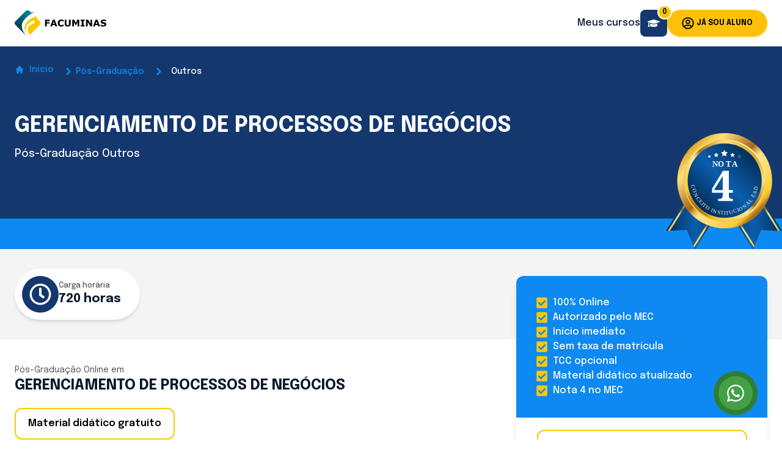

--- FILE ---
content_type: text/html; charset=utf-8
request_url: https://www.facuminas.com.br/pos-graduacao/outros/gerenciamento-de-processos-de-negocios-5807
body_size: 10797
content:
<!DOCTYPE html><html lang="pt-BR"><head><meta charSet="utf-8"/><meta name="viewport" content="width=device-width"/><meta name="twitter:card" content="summary_large_image"/><meta name="twitter:site" content="@site"/><meta name="twitter:creator" content="@handle"/><meta property="og:type" content="website"/><meta property="og:locale" content="pt_BR"/><title>Pós em GERENCIAMENTO DE PROCESSOS DE NEGÓCIOS | Facuminas</title><meta name="robots" content="index,follow"/><meta name="description" content="Pós em GERENCIAMENTO DE PROCESSOS DE NEGÓCIOS, início imediato, 100% online, com videoaulas, com certificado reconhecido pelo MEC."/><meta property="og:title" content="Pós em GERENCIAMENTO DE PROCESSOS DE NEGÓCIOS"/><meta property="og:description" content="Pós em GERENCIAMENTO DE PROCESSOS DE NEGÓCIOS, início imediato, 100% online, com videoaulas, com certificado reconhecido pelo MEC."/><meta property="og:url" content="https://facuminas.com.br/pos-graduacao/outros/gerenciamento-de-processos-de-negocios-5807"/><meta property="og:image" content="https://res.cloudinary.com/dcnd067si/image/upload/v1690766466/facuminas/banner_default_800_600_b26443859d.png"/><meta property="og:image:alt" content="Cursos de Pós-Graduação Online Facuminas"/><meta property="og:image:width" content="800"/><meta property="og:image:height" content="600"/><meta property="og:image" content="https://res.cloudinary.com/dcnd067si/image/upload/v1690766483/facuminas/banner_default_900_800_2d06d246ca.png"/><meta property="og:image:alt" content="Cursos de Pós-Graduação Online Facuminas"/><meta property="og:image:width" content="900"/><meta property="og:image:height" content="800"/><meta property="og:site_name" content="Cursos de Pós-Graduação Online Facuminas"/><link rel="canonical" href="https://facuminas.com.br/pos-graduacao/outros/gerenciamento-de-processos-de-negocios-5807"/><script type="application/ld+json">{"@context":"https://schema.org","@type":"Course","name":"GERENCIAMENTO DE PROCESSOS DE NEGÓCIOS","description":"Curso de Pós Graduação Online","provider":{"@type":"Organization","name":"Facuminas EaD","sameAs":"https://facuminas.com.br/pos-graduacao/outros/gerenciamento-de-processos-de-negocios-5807"}}</script><script type="application/ld+json">{"@context":"https://schema.org","@type":"Organization","url":"https://facuminas.com.br","logo":"https://res.cloudinary.com/dcnd067si/image/upload/v1690766390/facuminas/logo_facuminas_8efa9701aa.svg","contactPoint":[{"telephone":"(31) 3842-3838","contactType":"Atendimento ao aluno","email":"contato@facuminas.com.br","areaServed":"BR","availableLanguage":["Portuguese"],"@type":"ContactPoint"},{"telephone":"(31) 3842-3838","contactType":"Ouvidoria","email":"ouvidoria@facuminas.com.br","areaServed":"BR","availableLanguage":["Portuguese"],"@type":"ContactPoint"}]}</script><script type="application/ld+json">{"@context":"https://schema.org","@type":"Organization","name":"Facuminas EaD","url":"https://facuminas.com.br","sameAs":["https://www.facebook.com/facuminaseadoficial","https://www.instagram.com/facuminaseadoficial"]}</script><meta name="next-head-count" content="26"/><link rel="icon" href="/favicon.png" sizes="any"/><link rel="preconnect" href="https://fonts.googleapis.com"/><link rel="preconnect" href="https://fonts.gstatic.com"/><link rel="stylesheet" type="text/css" href="/nprogress.css"/><link rel="preconnect" href="https://fonts.gstatic.com" crossorigin /><link rel="preload" href="/_next/static/css/3f5be46c967b378e.css" as="style"/><link rel="stylesheet" href="/_next/static/css/3f5be46c967b378e.css" data-n-g=""/><noscript data-n-css=""></noscript><script defer="" nomodule="" src="/_next/static/chunks/polyfills-c67a75d1b6f99dc8.js"></script><script src="/_next/static/chunks/webpack-36d12a75f0098f30.js" defer=""></script><script src="/_next/static/chunks/framework-73b8966a3c579ab0.js" defer=""></script><script src="/_next/static/chunks/main-2046fc4b22c63442.js" defer=""></script><script src="/_next/static/chunks/pages/_app-2300989b239b632f.js" defer=""></script><script src="/_next/static/chunks/bd1a647f-cf91d4a133cbf2b1.js" defer=""></script><script src="/_next/static/chunks/1bfc9850-89c162b78a6c913e.js" defer=""></script><script src="/_next/static/chunks/0b308cfb-1f2c7059307add58.js" defer=""></script><script src="/_next/static/chunks/31664189-dcfab6dbb8bfc1a5.js" defer=""></script><script src="/_next/static/chunks/d64684d8-e5c6e52df9c3784c.js" defer=""></script><script src="/_next/static/chunks/456-80d2d55be9394539.js" defer=""></script><script src="/_next/static/chunks/599-1f93872e7d9358c8.js" defer=""></script><script src="/_next/static/chunks/558-65a1b757cb4dc725.js" defer=""></script><script src="/_next/static/chunks/473-a8538504ae2b210a.js" defer=""></script><script src="/_next/static/chunks/pages/pos-graduacao/%5Barea%5D/%5Bcurso%5D-e4a390bcc338385f.js" defer=""></script><script src="/_next/static/EcPoszdOI9To7toPhiNKc/_buildManifest.js" defer=""></script><script src="/_next/static/EcPoszdOI9To7toPhiNKc/_ssgManifest.js" defer=""></script><style data-href="https://fonts.googleapis.com/css2?family=Epilogue:ital,wght@0,400;0,500;0,600;0,700;0,800;1,400&family=Montserrat:ital,wght@0,400;0,500;0,600;0,700;1,400&display=swap">@font-face{font-family:'Epilogue';font-style:italic;font-weight:400;font-display:swap;src:url(https://fonts.gstatic.com/l/font?kit=O4ZCFGj5hxF0EhjimlIhqAYaY7EBcUSC-HAKT5_S&skey=f646ccfadbd372a6&v=v20) format('woff')}@font-face{font-family:'Epilogue';font-style:normal;font-weight:400;font-display:swap;src:url(https://fonts.gstatic.com/l/font?kit=O4ZMFGj5hxF0EhjimngomvnCCtqb30OXMDPiDw&skey=ceff18ab35a57b14&v=v20) format('woff')}@font-face{font-family:'Epilogue';font-style:normal;font-weight:500;font-display:swap;src:url(https://fonts.gstatic.com/l/font?kit=O4ZMFGj5hxF0EhjimngomvnCCtqb30OXAjPiDw&skey=ceff18ab35a57b14&v=v20) format('woff')}@font-face{font-family:'Epilogue';font-style:normal;font-weight:600;font-display:swap;src:url(https://fonts.gstatic.com/l/font?kit=O4ZMFGj5hxF0EhjimngomvnCCtqb30OX7jTiDw&skey=ceff18ab35a57b14&v=v20) format('woff')}@font-face{font-family:'Epilogue';font-style:normal;font-weight:700;font-display:swap;src:url(https://fonts.gstatic.com/l/font?kit=O4ZMFGj5hxF0EhjimngomvnCCtqb30OX1zTiDw&skey=ceff18ab35a57b14&v=v20) format('woff')}@font-face{font-family:'Epilogue';font-style:normal;font-weight:800;font-display:swap;src:url(https://fonts.gstatic.com/l/font?kit=O4ZMFGj5hxF0EhjimngomvnCCtqb30OXsDTiDw&skey=ceff18ab35a57b14&v=v20) format('woff')}@font-face{font-family:'Montserrat';font-style:italic;font-weight:400;font-display:swap;src:url(https://fonts.gstatic.com/l/font?kit=JTUFjIg1_i6t8kCHKm459Wx7xQYXK0vOoz6jq6R9aXw&skey=2d3c1187d5eede0f&v=v31) format('woff')}@font-face{font-family:'Montserrat';font-style:normal;font-weight:400;font-display:swap;src:url(https://fonts.gstatic.com/l/font?kit=JTUHjIg1_i6t8kCHKm4532VJOt5-QNFgpCtr6Ew9&skey=7bc19f711c0de8f&v=v31) format('woff')}@font-face{font-family:'Montserrat';font-style:normal;font-weight:500;font-display:swap;src:url(https://fonts.gstatic.com/l/font?kit=JTUHjIg1_i6t8kCHKm4532VJOt5-QNFgpCtZ6Ew9&skey=7bc19f711c0de8f&v=v31) format('woff')}@font-face{font-family:'Montserrat';font-style:normal;font-weight:600;font-display:swap;src:url(https://fonts.gstatic.com/l/font?kit=JTUHjIg1_i6t8kCHKm4532VJOt5-QNFgpCu170w9&skey=7bc19f711c0de8f&v=v31) format('woff')}@font-face{font-family:'Montserrat';font-style:normal;font-weight:700;font-display:swap;src:url(https://fonts.gstatic.com/l/font?kit=JTUHjIg1_i6t8kCHKm4532VJOt5-QNFgpCuM70w9&skey=7bc19f711c0de8f&v=v31) format('woff')}@font-face{font-family:'Epilogue';font-style:italic;font-weight:400;font-display:swap;src:url(https://fonts.gstatic.com/l/font?kit=O4ZCFGj5hxF0EhjimlIhqAYaY7EBcUSC-HAKT6_ZogP9UWNVKRss7w&skey=f646ccfadbd372a6&v=v20) format('woff');unicode-range:U+0102-0103,U+0110-0111,U+0128-0129,U+0168-0169,U+01A0-01A1,U+01AF-01B0,U+0300-0301,U+0303-0304,U+0308-0309,U+0323,U+0329,U+1EA0-1EF9,U+20AB}@font-face{font-family:'Epilogue';font-style:italic;font-weight:400;font-display:swap;src:url(https://fonts.gstatic.com/l/font?kit=O4ZCFGj5hxF0EhjimlIhqAYaY7EBcUSC-HAKT6_YogP9UWNVKRss7w&skey=f646ccfadbd372a6&v=v20) format('woff');unicode-range:U+0100-02BA,U+02BD-02C5,U+02C7-02CC,U+02CE-02D7,U+02DD-02FF,U+0304,U+0308,U+0329,U+1D00-1DBF,U+1E00-1E9F,U+1EF2-1EFF,U+2020,U+20A0-20AB,U+20AD-20C0,U+2113,U+2C60-2C7F,U+A720-A7FF}@font-face{font-family:'Epilogue';font-style:italic;font-weight:400;font-display:swap;src:url(https://fonts.gstatic.com/l/font?kit=O4ZCFGj5hxF0EhjimlIhqAYaY7EBcUSC-HAKT6_WogP9UWNVKRs&skey=f646ccfadbd372a6&v=v20) format('woff');unicode-range:U+0000-00FF,U+0131,U+0152-0153,U+02BB-02BC,U+02C6,U+02DA,U+02DC,U+0304,U+0308,U+0329,U+2000-206F,U+20AC,U+2122,U+2191,U+2193,U+2212,U+2215,U+FEFF,U+FFFD}@font-face{font-family:'Epilogue';font-style:normal;font-weight:400;font-display:swap;src:url(https://fonts.gstatic.com/s/epilogue/v20/O4ZRFGj5hxF0EhjimlIrsgg4lWmc8kI.woff2) format('woff2');unicode-range:U+0102-0103,U+0110-0111,U+0128-0129,U+0168-0169,U+01A0-01A1,U+01AF-01B0,U+0300-0301,U+0303-0304,U+0308-0309,U+0323,U+0329,U+1EA0-1EF9,U+20AB}@font-face{font-family:'Epilogue';font-style:normal;font-weight:400;font-display:swap;src:url(https://fonts.gstatic.com/s/epilogue/v20/O4ZRFGj5hxF0EhjimlIqsgg4lWmc8kI.woff2) format('woff2');unicode-range:U+0100-02BA,U+02BD-02C5,U+02C7-02CC,U+02CE-02D7,U+02DD-02FF,U+0304,U+0308,U+0329,U+1D00-1DBF,U+1E00-1E9F,U+1EF2-1EFF,U+2020,U+20A0-20AB,U+20AD-20C0,U+2113,U+2C60-2C7F,U+A720-A7FF}@font-face{font-family:'Epilogue';font-style:normal;font-weight:400;font-display:swap;src:url(https://fonts.gstatic.com/s/epilogue/v20/O4ZRFGj5hxF0EhjimlIksgg4lWmc.woff2) format('woff2');unicode-range:U+0000-00FF,U+0131,U+0152-0153,U+02BB-02BC,U+02C6,U+02DA,U+02DC,U+0304,U+0308,U+0329,U+2000-206F,U+20AC,U+2122,U+2191,U+2193,U+2212,U+2215,U+FEFF,U+FFFD}@font-face{font-family:'Epilogue';font-style:normal;font-weight:500;font-display:swap;src:url(https://fonts.gstatic.com/s/epilogue/v20/O4ZRFGj5hxF0EhjimlIrsgg4lWmc8kI.woff2) format('woff2');unicode-range:U+0102-0103,U+0110-0111,U+0128-0129,U+0168-0169,U+01A0-01A1,U+01AF-01B0,U+0300-0301,U+0303-0304,U+0308-0309,U+0323,U+0329,U+1EA0-1EF9,U+20AB}@font-face{font-family:'Epilogue';font-style:normal;font-weight:500;font-display:swap;src:url(https://fonts.gstatic.com/s/epilogue/v20/O4ZRFGj5hxF0EhjimlIqsgg4lWmc8kI.woff2) format('woff2');unicode-range:U+0100-02BA,U+02BD-02C5,U+02C7-02CC,U+02CE-02D7,U+02DD-02FF,U+0304,U+0308,U+0329,U+1D00-1DBF,U+1E00-1E9F,U+1EF2-1EFF,U+2020,U+20A0-20AB,U+20AD-20C0,U+2113,U+2C60-2C7F,U+A720-A7FF}@font-face{font-family:'Epilogue';font-style:normal;font-weight:500;font-display:swap;src:url(https://fonts.gstatic.com/s/epilogue/v20/O4ZRFGj5hxF0EhjimlIksgg4lWmc.woff2) format('woff2');unicode-range:U+0000-00FF,U+0131,U+0152-0153,U+02BB-02BC,U+02C6,U+02DA,U+02DC,U+0304,U+0308,U+0329,U+2000-206F,U+20AC,U+2122,U+2191,U+2193,U+2212,U+2215,U+FEFF,U+FFFD}@font-face{font-family:'Epilogue';font-style:normal;font-weight:600;font-display:swap;src:url(https://fonts.gstatic.com/s/epilogue/v20/O4ZRFGj5hxF0EhjimlIrsgg4lWmc8kI.woff2) format('woff2');unicode-range:U+0102-0103,U+0110-0111,U+0128-0129,U+0168-0169,U+01A0-01A1,U+01AF-01B0,U+0300-0301,U+0303-0304,U+0308-0309,U+0323,U+0329,U+1EA0-1EF9,U+20AB}@font-face{font-family:'Epilogue';font-style:normal;font-weight:600;font-display:swap;src:url(https://fonts.gstatic.com/s/epilogue/v20/O4ZRFGj5hxF0EhjimlIqsgg4lWmc8kI.woff2) format('woff2');unicode-range:U+0100-02BA,U+02BD-02C5,U+02C7-02CC,U+02CE-02D7,U+02DD-02FF,U+0304,U+0308,U+0329,U+1D00-1DBF,U+1E00-1E9F,U+1EF2-1EFF,U+2020,U+20A0-20AB,U+20AD-20C0,U+2113,U+2C60-2C7F,U+A720-A7FF}@font-face{font-family:'Epilogue';font-style:normal;font-weight:600;font-display:swap;src:url(https://fonts.gstatic.com/s/epilogue/v20/O4ZRFGj5hxF0EhjimlIksgg4lWmc.woff2) format('woff2');unicode-range:U+0000-00FF,U+0131,U+0152-0153,U+02BB-02BC,U+02C6,U+02DA,U+02DC,U+0304,U+0308,U+0329,U+2000-206F,U+20AC,U+2122,U+2191,U+2193,U+2212,U+2215,U+FEFF,U+FFFD}@font-face{font-family:'Epilogue';font-style:normal;font-weight:700;font-display:swap;src:url(https://fonts.gstatic.com/s/epilogue/v20/O4ZRFGj5hxF0EhjimlIrsgg4lWmc8kI.woff2) format('woff2');unicode-range:U+0102-0103,U+0110-0111,U+0128-0129,U+0168-0169,U+01A0-01A1,U+01AF-01B0,U+0300-0301,U+0303-0304,U+0308-0309,U+0323,U+0329,U+1EA0-1EF9,U+20AB}@font-face{font-family:'Epilogue';font-style:normal;font-weight:700;font-display:swap;src:url(https://fonts.gstatic.com/s/epilogue/v20/O4ZRFGj5hxF0EhjimlIqsgg4lWmc8kI.woff2) format('woff2');unicode-range:U+0100-02BA,U+02BD-02C5,U+02C7-02CC,U+02CE-02D7,U+02DD-02FF,U+0304,U+0308,U+0329,U+1D00-1DBF,U+1E00-1E9F,U+1EF2-1EFF,U+2020,U+20A0-20AB,U+20AD-20C0,U+2113,U+2C60-2C7F,U+A720-A7FF}@font-face{font-family:'Epilogue';font-style:normal;font-weight:700;font-display:swap;src:url(https://fonts.gstatic.com/s/epilogue/v20/O4ZRFGj5hxF0EhjimlIksgg4lWmc.woff2) format('woff2');unicode-range:U+0000-00FF,U+0131,U+0152-0153,U+02BB-02BC,U+02C6,U+02DA,U+02DC,U+0304,U+0308,U+0329,U+2000-206F,U+20AC,U+2122,U+2191,U+2193,U+2212,U+2215,U+FEFF,U+FFFD}@font-face{font-family:'Epilogue';font-style:normal;font-weight:800;font-display:swap;src:url(https://fonts.gstatic.com/s/epilogue/v20/O4ZRFGj5hxF0EhjimlIrsgg4lWmc8kI.woff2) format('woff2');unicode-range:U+0102-0103,U+0110-0111,U+0128-0129,U+0168-0169,U+01A0-01A1,U+01AF-01B0,U+0300-0301,U+0303-0304,U+0308-0309,U+0323,U+0329,U+1EA0-1EF9,U+20AB}@font-face{font-family:'Epilogue';font-style:normal;font-weight:800;font-display:swap;src:url(https://fonts.gstatic.com/s/epilogue/v20/O4ZRFGj5hxF0EhjimlIqsgg4lWmc8kI.woff2) format('woff2');unicode-range:U+0100-02BA,U+02BD-02C5,U+02C7-02CC,U+02CE-02D7,U+02DD-02FF,U+0304,U+0308,U+0329,U+1D00-1DBF,U+1E00-1E9F,U+1EF2-1EFF,U+2020,U+20A0-20AB,U+20AD-20C0,U+2113,U+2C60-2C7F,U+A720-A7FF}@font-face{font-family:'Epilogue';font-style:normal;font-weight:800;font-display:swap;src:url(https://fonts.gstatic.com/s/epilogue/v20/O4ZRFGj5hxF0EhjimlIksgg4lWmc.woff2) format('woff2');unicode-range:U+0000-00FF,U+0131,U+0152-0153,U+02BB-02BC,U+02C6,U+02DA,U+02DC,U+0304,U+0308,U+0329,U+2000-206F,U+20AC,U+2122,U+2191,U+2193,U+2212,U+2215,U+FEFF,U+FFFD}@font-face{font-family:'Montserrat';font-style:italic;font-weight:400;font-display:swap;src:url(https://fonts.gstatic.com/l/font?kit=JTUFjIg1_i6t8kCHKm459Wx7xQYXK0vOoz6jq6R9WXV0oJC8MLnbtrVK&skey=2d3c1187d5eede0f&v=v31) format('woff');unicode-range:U+0460-052F,U+1C80-1C8A,U+20B4,U+2DE0-2DFF,U+A640-A69F,U+FE2E-FE2F}@font-face{font-family:'Montserrat';font-style:italic;font-weight:400;font-display:swap;src:url(https://fonts.gstatic.com/l/font?kit=JTUFjIg1_i6t8kCHKm459Wx7xQYXK0vOoz6jq6R9WXx0oJC8MLnbtrVK&skey=2d3c1187d5eede0f&v=v31) format('woff');unicode-range:U+0301,U+0400-045F,U+0490-0491,U+04B0-04B1,U+2116}@font-face{font-family:'Montserrat';font-style:italic;font-weight:400;font-display:swap;src:url(https://fonts.gstatic.com/l/font?kit=JTUFjIg1_i6t8kCHKm459Wx7xQYXK0vOoz6jq6R9WXd0oJC8MLnbtrVK&skey=2d3c1187d5eede0f&v=v31) format('woff');unicode-range:U+0102-0103,U+0110-0111,U+0128-0129,U+0168-0169,U+01A0-01A1,U+01AF-01B0,U+0300-0301,U+0303-0304,U+0308-0309,U+0323,U+0329,U+1EA0-1EF9,U+20AB}@font-face{font-family:'Montserrat';font-style:italic;font-weight:400;font-display:swap;src:url(https://fonts.gstatic.com/l/font?kit=JTUFjIg1_i6t8kCHKm459Wx7xQYXK0vOoz6jq6R9WXZ0oJC8MLnbtrVK&skey=2d3c1187d5eede0f&v=v31) format('woff');unicode-range:U+0100-02BA,U+02BD-02C5,U+02C7-02CC,U+02CE-02D7,U+02DD-02FF,U+0304,U+0308,U+0329,U+1D00-1DBF,U+1E00-1E9F,U+1EF2-1EFF,U+2020,U+20A0-20AB,U+20AD-20C0,U+2113,U+2C60-2C7F,U+A720-A7FF}@font-face{font-family:'Montserrat';font-style:italic;font-weight:400;font-display:swap;src:url(https://fonts.gstatic.com/l/font?kit=JTUFjIg1_i6t8kCHKm459Wx7xQYXK0vOoz6jq6R9WXh0oJC8MLnbtg&skey=2d3c1187d5eede0f&v=v31) format('woff');unicode-range:U+0000-00FF,U+0131,U+0152-0153,U+02BB-02BC,U+02C6,U+02DA,U+02DC,U+0304,U+0308,U+0329,U+2000-206F,U+20AC,U+2122,U+2191,U+2193,U+2212,U+2215,U+FEFF,U+FFFD}@font-face{font-family:'Montserrat';font-style:normal;font-weight:400;font-display:swap;src:url(https://fonts.gstatic.com/s/montserrat/v31/JTUSjIg1_i6t8kCHKm459WRhyyTh89ZNpQ.woff2) format('woff2');unicode-range:U+0460-052F,U+1C80-1C8A,U+20B4,U+2DE0-2DFF,U+A640-A69F,U+FE2E-FE2F}@font-face{font-family:'Montserrat';font-style:normal;font-weight:400;font-display:swap;src:url(https://fonts.gstatic.com/s/montserrat/v31/JTUSjIg1_i6t8kCHKm459W1hyyTh89ZNpQ.woff2) format('woff2');unicode-range:U+0301,U+0400-045F,U+0490-0491,U+04B0-04B1,U+2116}@font-face{font-family:'Montserrat';font-style:normal;font-weight:400;font-display:swap;src:url(https://fonts.gstatic.com/s/montserrat/v31/JTUSjIg1_i6t8kCHKm459WZhyyTh89ZNpQ.woff2) format('woff2');unicode-range:U+0102-0103,U+0110-0111,U+0128-0129,U+0168-0169,U+01A0-01A1,U+01AF-01B0,U+0300-0301,U+0303-0304,U+0308-0309,U+0323,U+0329,U+1EA0-1EF9,U+20AB}@font-face{font-family:'Montserrat';font-style:normal;font-weight:400;font-display:swap;src:url(https://fonts.gstatic.com/s/montserrat/v31/JTUSjIg1_i6t8kCHKm459WdhyyTh89ZNpQ.woff2) format('woff2');unicode-range:U+0100-02BA,U+02BD-02C5,U+02C7-02CC,U+02CE-02D7,U+02DD-02FF,U+0304,U+0308,U+0329,U+1D00-1DBF,U+1E00-1E9F,U+1EF2-1EFF,U+2020,U+20A0-20AB,U+20AD-20C0,U+2113,U+2C60-2C7F,U+A720-A7FF}@font-face{font-family:'Montserrat';font-style:normal;font-weight:400;font-display:swap;src:url(https://fonts.gstatic.com/s/montserrat/v31/JTUSjIg1_i6t8kCHKm459WlhyyTh89Y.woff2) format('woff2');unicode-range:U+0000-00FF,U+0131,U+0152-0153,U+02BB-02BC,U+02C6,U+02DA,U+02DC,U+0304,U+0308,U+0329,U+2000-206F,U+20AC,U+2122,U+2191,U+2193,U+2212,U+2215,U+FEFF,U+FFFD}@font-face{font-family:'Montserrat';font-style:normal;font-weight:500;font-display:swap;src:url(https://fonts.gstatic.com/s/montserrat/v31/JTUSjIg1_i6t8kCHKm459WRhyyTh89ZNpQ.woff2) format('woff2');unicode-range:U+0460-052F,U+1C80-1C8A,U+20B4,U+2DE0-2DFF,U+A640-A69F,U+FE2E-FE2F}@font-face{font-family:'Montserrat';font-style:normal;font-weight:500;font-display:swap;src:url(https://fonts.gstatic.com/s/montserrat/v31/JTUSjIg1_i6t8kCHKm459W1hyyTh89ZNpQ.woff2) format('woff2');unicode-range:U+0301,U+0400-045F,U+0490-0491,U+04B0-04B1,U+2116}@font-face{font-family:'Montserrat';font-style:normal;font-weight:500;font-display:swap;src:url(https://fonts.gstatic.com/s/montserrat/v31/JTUSjIg1_i6t8kCHKm459WZhyyTh89ZNpQ.woff2) format('woff2');unicode-range:U+0102-0103,U+0110-0111,U+0128-0129,U+0168-0169,U+01A0-01A1,U+01AF-01B0,U+0300-0301,U+0303-0304,U+0308-0309,U+0323,U+0329,U+1EA0-1EF9,U+20AB}@font-face{font-family:'Montserrat';font-style:normal;font-weight:500;font-display:swap;src:url(https://fonts.gstatic.com/s/montserrat/v31/JTUSjIg1_i6t8kCHKm459WdhyyTh89ZNpQ.woff2) format('woff2');unicode-range:U+0100-02BA,U+02BD-02C5,U+02C7-02CC,U+02CE-02D7,U+02DD-02FF,U+0304,U+0308,U+0329,U+1D00-1DBF,U+1E00-1E9F,U+1EF2-1EFF,U+2020,U+20A0-20AB,U+20AD-20C0,U+2113,U+2C60-2C7F,U+A720-A7FF}@font-face{font-family:'Montserrat';font-style:normal;font-weight:500;font-display:swap;src:url(https://fonts.gstatic.com/s/montserrat/v31/JTUSjIg1_i6t8kCHKm459WlhyyTh89Y.woff2) format('woff2');unicode-range:U+0000-00FF,U+0131,U+0152-0153,U+02BB-02BC,U+02C6,U+02DA,U+02DC,U+0304,U+0308,U+0329,U+2000-206F,U+20AC,U+2122,U+2191,U+2193,U+2212,U+2215,U+FEFF,U+FFFD}@font-face{font-family:'Montserrat';font-style:normal;font-weight:600;font-display:swap;src:url(https://fonts.gstatic.com/s/montserrat/v31/JTUSjIg1_i6t8kCHKm459WRhyyTh89ZNpQ.woff2) format('woff2');unicode-range:U+0460-052F,U+1C80-1C8A,U+20B4,U+2DE0-2DFF,U+A640-A69F,U+FE2E-FE2F}@font-face{font-family:'Montserrat';font-style:normal;font-weight:600;font-display:swap;src:url(https://fonts.gstatic.com/s/montserrat/v31/JTUSjIg1_i6t8kCHKm459W1hyyTh89ZNpQ.woff2) format('woff2');unicode-range:U+0301,U+0400-045F,U+0490-0491,U+04B0-04B1,U+2116}@font-face{font-family:'Montserrat';font-style:normal;font-weight:600;font-display:swap;src:url(https://fonts.gstatic.com/s/montserrat/v31/JTUSjIg1_i6t8kCHKm459WZhyyTh89ZNpQ.woff2) format('woff2');unicode-range:U+0102-0103,U+0110-0111,U+0128-0129,U+0168-0169,U+01A0-01A1,U+01AF-01B0,U+0300-0301,U+0303-0304,U+0308-0309,U+0323,U+0329,U+1EA0-1EF9,U+20AB}@font-face{font-family:'Montserrat';font-style:normal;font-weight:600;font-display:swap;src:url(https://fonts.gstatic.com/s/montserrat/v31/JTUSjIg1_i6t8kCHKm459WdhyyTh89ZNpQ.woff2) format('woff2');unicode-range:U+0100-02BA,U+02BD-02C5,U+02C7-02CC,U+02CE-02D7,U+02DD-02FF,U+0304,U+0308,U+0329,U+1D00-1DBF,U+1E00-1E9F,U+1EF2-1EFF,U+2020,U+20A0-20AB,U+20AD-20C0,U+2113,U+2C60-2C7F,U+A720-A7FF}@font-face{font-family:'Montserrat';font-style:normal;font-weight:600;font-display:swap;src:url(https://fonts.gstatic.com/s/montserrat/v31/JTUSjIg1_i6t8kCHKm459WlhyyTh89Y.woff2) format('woff2');unicode-range:U+0000-00FF,U+0131,U+0152-0153,U+02BB-02BC,U+02C6,U+02DA,U+02DC,U+0304,U+0308,U+0329,U+2000-206F,U+20AC,U+2122,U+2191,U+2193,U+2212,U+2215,U+FEFF,U+FFFD}@font-face{font-family:'Montserrat';font-style:normal;font-weight:700;font-display:swap;src:url(https://fonts.gstatic.com/s/montserrat/v31/JTUSjIg1_i6t8kCHKm459WRhyyTh89ZNpQ.woff2) format('woff2');unicode-range:U+0460-052F,U+1C80-1C8A,U+20B4,U+2DE0-2DFF,U+A640-A69F,U+FE2E-FE2F}@font-face{font-family:'Montserrat';font-style:normal;font-weight:700;font-display:swap;src:url(https://fonts.gstatic.com/s/montserrat/v31/JTUSjIg1_i6t8kCHKm459W1hyyTh89ZNpQ.woff2) format('woff2');unicode-range:U+0301,U+0400-045F,U+0490-0491,U+04B0-04B1,U+2116}@font-face{font-family:'Montserrat';font-style:normal;font-weight:700;font-display:swap;src:url(https://fonts.gstatic.com/s/montserrat/v31/JTUSjIg1_i6t8kCHKm459WZhyyTh89ZNpQ.woff2) format('woff2');unicode-range:U+0102-0103,U+0110-0111,U+0128-0129,U+0168-0169,U+01A0-01A1,U+01AF-01B0,U+0300-0301,U+0303-0304,U+0308-0309,U+0323,U+0329,U+1EA0-1EF9,U+20AB}@font-face{font-family:'Montserrat';font-style:normal;font-weight:700;font-display:swap;src:url(https://fonts.gstatic.com/s/montserrat/v31/JTUSjIg1_i6t8kCHKm459WdhyyTh89ZNpQ.woff2) format('woff2');unicode-range:U+0100-02BA,U+02BD-02C5,U+02C7-02CC,U+02CE-02D7,U+02DD-02FF,U+0304,U+0308,U+0329,U+1D00-1DBF,U+1E00-1E9F,U+1EF2-1EFF,U+2020,U+20A0-20AB,U+20AD-20C0,U+2113,U+2C60-2C7F,U+A720-A7FF}@font-face{font-family:'Montserrat';font-style:normal;font-weight:700;font-display:swap;src:url(https://fonts.gstatic.com/s/montserrat/v31/JTUSjIg1_i6t8kCHKm459WlhyyTh89Y.woff2) format('woff2');unicode-range:U+0000-00FF,U+0131,U+0152-0153,U+02BB-02BC,U+02C6,U+02DA,U+02DC,U+0304,U+0308,U+0329,U+2000-206F,U+20AC,U+2122,U+2191,U+2193,U+2212,U+2215,U+FEFF,U+FFFD}</style></head><body><noscript><iframe src="https://www.googletagmanager.com/ns.html?id=GTM-W35KHVKV" height="0" width="0" style="display:none;visibility:hidden"></iframe></noscript><div id="__next"><div class="min-h-screen bg-color-4"><header><div class="bg-color-1 top-0 w-full z-50 fixed"><div class="container mx-auto px-6"><nav class="flex items-center justify-between flex-wrap bg-color-1 py-4 gap-5 lg:gap-0"><div class="flex items-center flex-shrink-0 text-color-1 mr-6"><a href="/"><img alt="Logo Facuminas EaD" loading="lazy" width="150" height="42" decoding="async" data-nimg="1" style="color:transparent" src="/logo-header.svg"/></a></div><div class="flex flex-grow justify-end items-center gap-4"><div class="flex items-center gap-2"><span class="text-color-6 font-medium text-base lg:block hidden">Meus cursos</span><button type="button" class="relative inline-flex items-center p-3 text-sm font-medium text-center text-color-1 bg-primary-1 rounded-lg hover:scale-105 hover:ring-4 hover:ring-primary-2 focus:ring-4 focus:outline-none focus:ring-primary-2"><svg stroke="currentColor" fill="currentColor" stroke-width="0" viewBox="0 0 640 512" class="w-5 h-5" height="1em" width="1em" xmlns="http://www.w3.org/2000/svg"><path d="M622.34 153.2L343.4 67.5c-15.2-4.67-31.6-4.67-46.79 0L17.66 153.2c-23.54 7.23-23.54 38.36 0 45.59l48.63 14.94c-10.67 13.19-17.23 29.28-17.88 46.9C38.78 266.15 32 276.11 32 288c0 10.78 5.68 19.85 13.86 25.65L20.33 428.53C18.11 438.52 25.71 448 35.94 448h56.11c10.24 0 17.84-9.48 15.62-19.47L82.14 313.65C90.32 307.85 96 298.78 96 288c0-11.57-6.47-21.25-15.66-26.87.76-15.02 8.44-28.3 20.69-36.72L296.6 284.5c9.06 2.78 26.44 6.25 46.79 0l278.95-85.7c23.55-7.24 23.55-38.36 0-45.6zM352.79 315.09c-28.53 8.76-52.84 3.92-65.59 0l-145.02-44.55L128 384c0 35.35 85.96 64 192 64s192-28.65 192-64l-14.18-113.47-145.03 44.56z"></path></svg><div class="absolute inline-flex items-center justify-center w-6 h-6 text-xs font-bold text-color-6 bg-primary-3 border-2 border-color-1 rounded-full -top-2 -right-2">0</div></button></div><div class="lg:flex hidden"><button class="align-middle select-none font-sans font-bold text-center uppercase disabled:opacity-50 disabled:shadow-none disabled:pointer-events-none text-xs py-3 px-6 bg-amber-500 text-black shadow-md shadow-amber-500/20 hover:shadow-lg hover:shadow-amber-500/40 focus:opacity-[0.85] focus:shadow-none active:opacity-[0.85] active:shadow-none flex justify-center items-center transition-all hover:scale-105 rounded-full" type="button"><svg stroke="currentColor" fill="currentColor" stroke-width="0" viewBox="0 0 496 512" class="w-5 h-5 mr-1" height="1em" width="1em" xmlns="http://www.w3.org/2000/svg"><path d="M248 104c-53 0-96 43-96 96s43 96 96 96 96-43 96-96-43-96-96-96zm0 144c-26.5 0-48-21.5-48-48s21.5-48 48-48 48 21.5 48 48-21.5 48-48 48zm0-240C111 8 0 119 0 256s111 248 248 248 248-111 248-248S385 8 248 8zm0 448c-49.7 0-95.1-18.3-130.1-48.4 14.9-23 40.4-38.6 69.6-39.5 20.8 6.4 40.6 9.6 60.5 9.6s39.7-3.1 60.5-9.6c29.2 1 54.7 16.5 69.6 39.5-35 30.1-80.4 48.4-130.1 48.4zm162.7-84.1c-24.4-31.4-62.1-51.9-105.1-51.9-10.2 0-26 9.6-57.6 9.6-31.5 0-47.4-9.6-57.6-9.6-42.9 0-80.6 20.5-105.1 51.9C61.9 339.2 48 299.2 48 256c0-110.3 89.7-200 200-200s200 89.7 200 200c0 43.2-13.9 83.2-37.3 115.9z"></path></svg> Já sou aluno</button></div></div><div class="block lg:hidden"><button class="flex items-center px-3 py-2 border rounded text-color-6 bg-primary-3 border-primary-4"><svg stroke="currentColor" fill="currentColor" stroke-width="0" viewBox="0 0 20 20" aria-hidden="true" class="w-5 h-5" height="1em" width="1em" xmlns="http://www.w3.org/2000/svg"><path fill-rule="evenodd" d="M3 5a1 1 0 011-1h12a1 1 0 110 2H4a1 1 0 01-1-1zM3 10a1 1 0 011-1h12a1 1 0 110 2H4a1 1 0 01-1-1zM3 15a1 1 0 011-1h6a1 1 0 110 2H4a1 1 0 01-1-1z" clip-rule="evenodd"></path></svg></button><button class="hidden items-center p-2 border rounded-full text-color-6 bg-primary-3 border-primary-4"><svg stroke="currentColor" fill="currentColor" stroke-width="0" viewBox="0 0 20 20" aria-hidden="true" class="w-5 h-5" height="1em" width="1em" xmlns="http://www.w3.org/2000/svg"><path fill-rule="evenodd" d="M4.293 4.293a1 1 0 011.414 0L10 8.586l4.293-4.293a1 1 0 111.414 1.414L11.414 10l4.293 4.293a1 1 0 01-1.414 1.414L10 11.414l-4.293 4.293a1 1 0 01-1.414-1.414L8.586 10 4.293 5.707a1 1 0 010-1.414z" clip-rule="evenodd"></path></svg></button></div></nav></div></div><div class="bg-primary-1"><div class="container mx-auto px-6 lg:py-12 py-8 relative"><div class="flex flex-col mt-14 lg:mb-0 mb-3"><nav class="flex"><ol class="inline-flex items-center space-x-1 md:space-x-3"><li class="inline-flex items-center"><a href="/"><span class="inline-flex items-center text-sm font-medium text-primary-2 hover:text-color-1"><svg aria-hidden="true" class="w-4 h-4 mr-2" fill="currentColor" viewBox="0 0 20 20" xmlns="http://www.w3.org/2000/svg"><path d="M10.707 2.293a1 1 0 00-1.414 0l-7 7a1 1 0 001.414 1.414L4 10.414V17a1 1 0 001 1h2a1 1 0 001-1v-2a1 1 0 011-1h2a1 1 0 011 1v2a1 1 0 001 1h2a1 1 0 001-1v-6.586l.293.293a1 1 0 001.414-1.414l-7-7z"></path></svg>Início</span></a></li><li class="inline-flex items-center"><svg aria-hidden="true" class="w-6 h-6 text-primary-2" fill="currentColor" viewBox="0 0 20 20" xmlns="http://www.w3.org/2000/svg"><path fill-rule="evenodd" d="M7.293 14.707a1 1 0 010-1.414L10.586 10 7.293 6.707a1 1 0 011.414-1.414l4 4a1 1 0 010 1.414l-4 4a1 1 0 01-1.414 0z" clip-rule="evenodd"></path></svg><a href="/pos-graduacao"><span class="inline-flex items-center text-sm font-medium text-primary-2 hover:text-color-1">Pós-Graduação</span></a></li><li aria-current="page"><div class="flex items-center"><svg aria-hidden="true" class="w-6 h-6 text-primary-2" fill="currentColor" viewBox="0 0 20 20" xmlns="http://www.w3.org/2000/svg"><path fill-rule="evenodd" d="M7.293 14.707a1 1 0 010-1.414L10.586 10 7.293 6.707a1 1 0 011.414-1.414l4 4a1 1 0 010 1.414l-4 4a1 1 0 01-1.414 0z" clip-rule="evenodd"></path></svg><span class="ml-1 text-sm font-medium text-color-1 md:ml-2">Outros</span></div></li></ol></nav><div class="flex flex-col lg:min-h-[180px] min-h-[120px] justify-center"><h1 class="lg:text-4xl text-2xl font-bold text-color-1 mt-3  lg:mb-3 lg:text-left text-center">GERENCIAMENTO DE PROCESSOS DE NEGÓCIOS</h1><p class="lg:text-lg text-sm text-color-5 font-medium lg:text-left text-center">Pós-Graduação Outros</p></div></div><div class="absolute z-10 -bottom-[50px] right-0 hidden lg:block"><img alt="Cursos reconhecidos pelo MEC" loading="lazy" width="190" height="200" decoding="async" data-nimg="1" style="color:transparent" src="/selo-nota-4.svg"/></div><div class="absolute z-10 -bottom-[90px] left-1/2 transform -translate-x-1/2 block lg:hidden"><img alt="Cursos reconhecidos pelo MEC" loading="lazy" width="130" height="118" decoding="async" data-nimg="1" style="color:transparent" src="/selo-nota-4.svg"/></div></div></div><div class="bg-primary-2 relative min-h-[50px]"></div></header><main><div class="bg-color-5"><section class="container mx-auto px-6"><ul class="flex lg:flex-nowrap flex-wrap w-full py-8 gap-5"><li class="flex lg:w-1/6 w-full bg-color-1 shadow-md p-3 gap-3 rounded-full"><div class="p-3 bg-primary-1 rounded-full"><svg stroke="currentColor" fill="currentColor" stroke-width="0" viewBox="0 0 512 512" class="lg:w-9 lg:h-9 w-5 h-5 text-color-1" height="1em" width="1em" xmlns="http://www.w3.org/2000/svg"><path d="M256 8C119 8 8 119 8 256s111 248 248 248 248-111 248-248S393 8 256 8zm0 448c-110.5 0-200-89.5-200-200S145.5 56 256 56s200 89.5 200 200-89.5 200-200 200zm61.8-104.4l-84.9-61.7c-3.1-2.3-4.9-5.9-4.9-9.7V116c0-6.6 5.4-12 12-12h32c6.6 0 12 5.4 12 12v141.7l66.8 48.6c5.4 3.9 6.5 11.4 2.6 16.8L334.6 349c-3.9 5.3-11.4 6.5-16.8 2.6z"></path></svg></div><div class="flex flex-col items-start justify-center"><span class="text-color-7 text-xs font-medium">Carga horária</span><h2 class="text-color-6 lg:text-xl text-base font-bold">720 horas</h2></div></li></ul></section></div><div class="bg-color-1"><div class="container mx-auto px-6"><div class="flex lg:flex-nowrap flex-wrap w-full lg:gap-10 gap-5 lg:py-10 py-5"><section class="lg:w-8/12 w-full lg:order-1 order-2 lg:py-0 py-3"><div class="flex flex-col gap-3"><p class="text-color-7 text-sm">Pós-Graduação Online<!-- --> em</p><h2 class="lg:text-2xl text-xl text-color-6 leading-6 font-bold">GERENCIAMENTO DE PROCESSOS DE NEGÓCIOS</h2><div class="flex justify-start items-center gap-5 lg:text-base text-sm font-semibold my-5"><span class="lg:px-5 lg:py-3 px-3 py-2 text-center border-2 border-primary-3 rounded-xl">Material didático gratuito</span></div><h3 class="lg:text-xl text-lg text-color-6 leading-6 font-bold">Grade do curso:</h3><div class="block relative w-full"><button type="button" class="flex justify-between items-center w-full py-4 border-b border-b-blue-gray-100 antialiased font-sans text-left select-none hover:text-blue-gray-900 transition-colors text-blue-gray-900 text-base font-medium bg-color-5 px-5 rounded-lg"><h3>Disciplinas</h3><span class="ml-4"><svg xmlns="http://www.w3.org/2000/svg" class="rotate-180 h-5 w-5 transition-transform" fill="none" viewBox="0 0 24 24" stroke="currentColor" stroke-width="2"><path stroke-linecap="round" stroke-linejoin="round" d="M19 9l-7 7-7-7"></path></svg></span></button><div class="overflow-hidden" style="height:0px"><div class="block w-full py-4 text-gray-700 antialiased font-sans text-sm font-light leading-normal"><ul class="flex flex-col px-5"></ul></div></div></div></div></section><section class="lg:w-4/12 w-full lg:order-2 order-1"><div class="flex flex-col items-center bg-color-1 lg:-mt-36 mt-5 lg:sticky lg:top-28 rounded-xl shadow-lg"><div class="flex justify-center border-2 my-5 rounded-xl border-primary-3 px-8 py-4 lg:text-lg text-base font-semibold text-color-6"><h3>Desconto por tempo limitado!</h3></div><div class="flex flex-col justify-center items-center w-full px-8 gap-3 lg:gap-0"><div class="font-serif"><span class="text-sm text-color-6 font-serif">De: <del> </del></span></div><div class="font-serif text-center"><h3>Por <strong class="lg:text-3xl text-xl font-bold text-primary-1 tracking-tighter"> </strong></h3><span class="text-sm">sem juros no cartão</span></div></div><div class="flex justify-center py-6"><button class="flex px-8 py-4 text-base font-bold justify-center items-center transition-all bg-primary-3 hover:shadow-lg hover:shadow-primary-4 hover:scale-105 rounded-full text-color-6"><svg stroke="currentColor" fill="currentColor" stroke-width="0" viewBox="0 0 640 512" class="w-6 h-6 text-color-6 mr-1" height="1em" width="1em" xmlns="http://www.w3.org/2000/svg"><path d="M622.34 153.2L343.4 67.5c-15.2-4.67-31.6-4.67-46.79 0L17.66 153.2c-23.54 7.23-23.54 38.36 0 45.59l48.63 14.94c-10.67 13.19-17.23 29.28-17.88 46.9C38.78 266.15 32 276.11 32 288c0 10.78 5.68 19.85 13.86 25.65L20.33 428.53C18.11 438.52 25.71 448 35.94 448h56.11c10.24 0 17.84-9.48 15.62-19.47L82.14 313.65C90.32 307.85 96 298.78 96 288c0-11.57-6.47-21.25-15.66-26.87.76-15.02 8.44-28.3 20.69-36.72L296.6 284.5c9.06 2.78 26.44 6.25 46.79 0l278.95-85.7c23.55-7.24 23.55-38.36 0-45.6zM352.79 315.09c-28.53 8.76-52.84 3.92-65.59 0l-145.02-44.55L128 384c0 35.35 85.96 64 192 64s192-28.65 192-64l-14.18-113.47-145.03 44.56z"></path></svg> <!-- -->Matricular</button></div></div></section></div></div></div><div class="bg-color-1"><div class="container mx-auto px-6 py-10"><section class="flex flex-col items-center bg-color-5 min-h-[400px] p-10 rounded-xl"><div class="text-color-6 text-center lg:mb-8 mb-5 w-full"><h2 class="lg:text-4xl text-3xl tracking-tight leading-8 font-bold">Invista no seu futuro!</h2></div><div class="flex lg:flex-nowrap flex-wrap w-full gap-10"><article class="flex flex-col lg:w-1/2 w-full items-center justify-center p-10 bg-primary-1 font-medium gap-2 rounded-xl"><h3 class="lg:text-3xl text-2xl text-center leading-8 font-bold text-primary-2">+2 Cursos Bônus</h3><ul class="flex flex-col w-full gap-3"><li class="flex justify-start items-center text-sm text-color-1"><svg stroke="currentColor" fill="currentColor" stroke-width="0" viewBox="0 0 448 512" class="w-6 h-6 text-primary-3 mr-2" height="1em" width="1em" xmlns="http://www.w3.org/2000/svg"><path d="M400 32H48C21.49 32 0 53.49 0 80v352c0 26.51 21.49 48 48 48h352c26.51 0 48-21.49 48-48V80c0-26.51-21.49-48-48-48zm0 400H48V80h352v352zm-35.864-241.724L191.547 361.48c-4.705 4.667-12.303 4.637-16.97-.068l-90.781-91.516c-4.667-4.705-4.637-12.303.069-16.971l22.719-22.536c4.705-4.667 12.303-4.637 16.97.069l59.792 60.277 141.352-140.216c4.705-4.667 12.303-4.637 16.97.068l22.536 22.718c4.667 4.706 4.637 12.304-.068 16.971z"></path></svg>Extensão com 60 horas a sua escolha</li></ul></article></div><div class="flex justify-center mt-10"><button class="flex px-8 py-4 text-base font-bold justify-center items-center transition-all bg-primary-3 hover:shadow-lg hover:shadow-primary-4 hover:scale-105 rounded-full text-color-6"><svg stroke="currentColor" fill="currentColor" stroke-width="0" viewBox="0 0 640 512" class="w-6 h-6 text-color-6 mr-1" height="1em" width="1em" xmlns="http://www.w3.org/2000/svg"><path d="M622.34 153.2L343.4 67.5c-15.2-4.67-31.6-4.67-46.79 0L17.66 153.2c-23.54 7.23-23.54 38.36 0 45.59l48.63 14.94c-10.67 13.19-17.23 29.28-17.88 46.9C38.78 266.15 32 276.11 32 288c0 10.78 5.68 19.85 13.86 25.65L20.33 428.53C18.11 438.52 25.71 448 35.94 448h56.11c10.24 0 17.84-9.48 15.62-19.47L82.14 313.65C90.32 307.85 96 298.78 96 288c0-11.57-6.47-21.25-15.66-26.87.76-15.02 8.44-28.3 20.69-36.72L296.6 284.5c9.06 2.78 26.44 6.25 46.79 0l278.95-85.7c23.55-7.24 23.55-38.36 0-45.6zM352.79 315.09c-28.53 8.76-52.84 3.92-65.59 0l-145.02-44.55L128 384c0 35.35 85.96 64 192 64s192-28.65 192-64l-14.18-113.47-145.03 44.56z"></path></svg> <!-- -->Matricular</button></div></section></div></div><div class="bg-color-1"><div class="container mx-auto px-6"><section class="flex flex-col items-center justify-center text-center gap-5 py-20 text-color-1"><div class="text-color-6 text-center lg:mb-8 mb-5 w-full"><h2 class="lg:text-4xl text-3xl tracking-tight leading-8 font-bold">FAQ - Perguntas Frequentes</h2></div></section></div></div></main><div class="bg-primary-1 min-h-[400px]"><section class="container mx-auto"><div class="flex lg:flex-nowrap flex-wrap justify-center w-full lg:gap-20 lg:py-20 py-10"><div class="flex lg:w-1/3 w-full lg:justify-end justify-center mt-5 lg:mt-0"><img alt="Download do App Facuminas" loading="lazy" width="230" height="489" decoding="async" data-nimg="1" style="color:transparent" srcSet="/_next/image?url=%2Fapp-facuminas.webp&amp;w=256&amp;q=75 1x, /_next/image?url=%2Fapp-facuminas.webp&amp;w=640&amp;q=75 2x" src="/_next/image?url=%2Fapp-facuminas.webp&amp;w=640&amp;q=75"/></div><div class="flex flex-col lg:w-2/3 w-full lg:justify-start justify-center lg:text-left lg:p-0 p-10 text-center text-blue-gray-50"><p class="text-base uppercase mb-2">Baixe nosso app</p><h2 class="lg:text-6xl text-3xl lg:mb-3 mb-5 uppercase font-medium">Estude On-line <br/> com nosso Aplicativo</h2><p>Estamos empolgados em anunciar uma nova maneira de potencializar sua experiência <br/> de aprendizado em nossos cursos de Pós-Graduação EaD. <br/><br/>Com o nosso aplicativo, você pode estudar de forma prática e conveniente, <br/> diretamente no seu smartphone. <br/> <br/>O app está disponível tanto no Google Play quanto na Apple Store!</p><div class="flex lg:flex-nowrap flex-wrap lg:justify-start justify-center lg:gap-10"><a target="_blank" class="bg-black text-white px-8 py-3 rounded-lg mt-10 flex w-full lg:w-1/3 justify-center" href="https://play.google.com/store/apps/details?id=com.facuminasead.facuminas"><div class="flex justify-start gap-3"><img alt="Google Play" loading="lazy" width="40" height="56" decoding="async" data-nimg="1" style="color:transparent" srcSet="/_next/image?url=%2Fgoogle-play.png&amp;w=48&amp;q=75 1x, /_next/image?url=%2Fgoogle-play.png&amp;w=96&amp;q=75 2x" src="/_next/image?url=%2Fgoogle-play.png&amp;w=96&amp;q=75"/><div class="flex flex-col"><span>Baixar na</span><span class="text-2xl">Google Play</span></div></div></a><a target="_blank" class="bg-black text-white px-8 py-3 rounded-lg mt-10 flex w-full lg:w-1/3 justify-center" href="https://apps.apple.com/br/app/facuminas/id6479944225"><div class="flex justify-start gap-3"><img alt="Apple Store" loading="lazy" width="40" height="56" decoding="async" data-nimg="1" style="color:transparent" srcSet="/_next/image?url=%2Fapple-store.png&amp;w=48&amp;q=75 1x, /_next/image?url=%2Fapple-store.png&amp;w=96&amp;q=75 2x" src="/_next/image?url=%2Fapple-store.png&amp;w=96&amp;q=75"/><div class="flex flex-col"><span>Baixar na</span><span class="text-2xl">App Store</span></div></div></a></div></div></div></section></div><div class="bg-primary-1"><div class="fixed lg:bottom-10 lg:right-10 bottom-5 right-5 z-50"><div class="group"><div class="relative bg-green-800 p-2 rounded-full"><div class="bg-green-600 p-3 rounded-full text-white"><svg stroke="currentColor" fill="currentColor" stroke-width="0" viewBox="0 0 448 512" class="h-8 w-8" height="1em" width="1em" xmlns="http://www.w3.org/2000/svg"><path d="M380.9 97.1C339 55.1 283.2 32 223.9 32c-122.4 0-222 99.6-222 222 0 39.1 10.2 77.3 29.6 111L0 480l117.7-30.9c32.4 17.7 68.9 27 106.1 27h.1c122.3 0 224.1-99.6 224.1-222 0-59.3-25.2-115-67.1-157zm-157 341.6c-33.2 0-65.7-8.9-94-25.7l-6.7-4-69.8 18.3L72 359.2l-4.4-7c-18.5-29.4-28.2-63.3-28.2-98.2 0-101.7 82.8-184.5 184.6-184.5 49.3 0 95.6 19.2 130.4 54.1 34.8 34.9 56.2 81.2 56.1 130.5 0 101.8-84.9 184.6-186.6 184.6zm101.2-138.2c-5.5-2.8-32.8-16.2-37.9-18-5.1-1.9-8.8-2.8-12.5 2.8-3.7 5.6-14.3 18-17.6 21.8-3.2 3.7-6.5 4.2-12 1.4-32.6-16.3-54-29.1-75.5-66-5.7-9.8 5.7-9.1 16.3-30.3 1.8-3.7.9-6.9-.5-9.7-1.4-2.8-12.5-30.1-17.1-41.2-4.5-10.8-9.1-9.3-12.5-9.5-3.2-.2-6.9-.2-10.6-.2-3.7 0-9.7 1.4-14.8 6.9-5.1 5.6-19.4 19-19.4 46.3 0 27.3 19.9 53.7 22.6 57.4 2.8 3.7 39.1 59.7 94.8 83.8 35.2 15.2 49 16.5 66.6 13.9 10.7-1.6 32.8-13.4 37.4-26.4 4.6-13 4.6-24.1 3.2-26.4-1.3-2.5-5-3.9-10.5-6.6z"></path></svg></div></div></div></div><footer class="container mx-auto px-8"><div class="flex lg:flex-row flex-col py-14 gap-5 lg:gap-10"><div class="flex flex-col gap-5 w-full lg:justify-start lg:items-center justify-center items-center"><img alt="Facuminas EaD" loading="lazy" width="100" height="93" decoding="async" data-nimg="1" style="color:transparent" src="/logo-footer.svg"/><a rel="nofollow" href="https://emec.mec.gov.br/emec/consulta-cadastro/detalhamento/d96957f455f6405d14c6542552b0f6eb/MjUxMzM="><img alt="E-MEC - Ministério da Educação" loading="lazy" width="285" height="150" decoding="async" data-nimg="1" style="color:transparent" srcSet="/_next/image?url=%2Fqr-code.png&amp;w=384&amp;q=75 1x, /_next/image?url=%2Fqr-code.png&amp;w=640&amp;q=75 2x" src="/_next/image?url=%2Fqr-code.png&amp;w=640&amp;q=75"/></a></div><div class="flex w-full lg:justify-start lg:items-start flex-col justify-center"><h2 class="text-primary-2 text-xl font-bold text-center">Institucional</h2><hr class="w-full border-primary-2 py-2"/><aside><ul class="flex lg:justify-start lg:items-start flex-col items-center gap-3 text-color-1 text-base"><li class="hover:underline hover:text-primary-3"><a href="/quem-somos"><span>Quem somos</span></a></li><li class="hover:underline hover:text-primary-3"><a href="/pos-graduacao"><span>Pós-Graduação</span></a></li><li class="hover:underline hover:text-primary-3"><a href="/politica-cookies"><span>Política de Cookies</span></a></li><li class="hover:underline hover:text-primary-3"><a href="/politica-privacidade"><span>Política de Privacidade</span></a></li></ul></aside></div><div class="flex w-full lg:justify-start lg:items-start flex-col justify-center"><h2 class="text-primary-2 text-xl font-bold text-center">Atendimento</h2><hr class="w-full border-primary-2 py-2"/><aside><ul class="flex lg:justify-start lg:items-start flex-col items-center gap-3 text-color-1 text-base"><li class="hover:underline hover:text-primary-3"><a rel="nofollow" href="mailto:contato@facuminas.com.br"><span class="flex items-center"><svg stroke="currentColor" fill="currentColor" stroke-width="0" viewBox="0 0 512 512" class="w-4 h-4 text-color-1 mr-1" height="1em" width="1em" xmlns="http://www.w3.org/2000/svg"><path d="M502.3 190.8c3.9-3.1 9.7-.2 9.7 4.7V400c0 26.5-21.5 48-48 48H48c-26.5 0-48-21.5-48-48V195.6c0-5 5.7-7.8 9.7-4.7 22.4 17.4 52.1 39.5 154.1 113.6 21.1 15.4 56.7 47.8 92.2 47.6 35.7.3 72-32.8 92.3-47.6 102-74.1 131.6-96.3 154-113.7zM256 320c23.2.4 56.6-29.2 73.4-41.4 132.7-96.3 142.8-104.7 173.4-128.7 5.8-4.5 9.2-11.5 9.2-18.9v-19c0-26.5-21.5-48-48-48H48C21.5 64 0 85.5 0 112v19c0 7.4 3.4 14.3 9.2 18.9 30.6 23.9 40.7 32.4 173.4 128.7 16.8 12.2 50.2 41.8 73.4 41.4z"></path></svg>contato@facuminas.com.br</span></a></li><li class="hover:underline hover:text-primary-3"><a rel="nofollow" href="mailto:ouvidoria@facuminas.com.br"><span class="flex items-center"><svg stroke="currentColor" fill="currentColor" stroke-width="0" viewBox="0 0 512 512" class="w-4 h-4 text-color-1 mr-1" height="1em" width="1em" xmlns="http://www.w3.org/2000/svg"><path d="M502.3 190.8c3.9-3.1 9.7-.2 9.7 4.7V400c0 26.5-21.5 48-48 48H48c-26.5 0-48-21.5-48-48V195.6c0-5 5.7-7.8 9.7-4.7 22.4 17.4 52.1 39.5 154.1 113.6 21.1 15.4 56.7 47.8 92.2 47.6 35.7.3 72-32.8 92.3-47.6 102-74.1 131.6-96.3 154-113.7zM256 320c23.2.4 56.6-29.2 73.4-41.4 132.7-96.3 142.8-104.7 173.4-128.7 5.8-4.5 9.2-11.5 9.2-18.9v-19c0-26.5-21.5-48-48-48H48C21.5 64 0 85.5 0 112v19c0 7.4 3.4 14.3 9.2 18.9 30.6 23.9 40.7 32.4 173.4 128.7 16.8 12.2 50.2 41.8 73.4 41.4z"></path></svg>ouvidoria@facuminas.com.br</span></a></li><li class="hover:underline hover:text-primary-3"><a rel="nofollow" href="tel:(31) 3842-3838"><span class="flex items-center"><svg stroke="currentColor" fill="currentColor" stroke-width="0" viewBox="0 0 448 512" class="w-4 h-4 text-color-1 mr-1" height="1em" width="1em" xmlns="http://www.w3.org/2000/svg"><path d="M400 32H48A48 48 0 0 0 0 80v352a48 48 0 0 0 48 48h352a48 48 0 0 0 48-48V80a48 48 0 0 0-48-48zm-16.39 307.37l-15 65A15 15 0 0 1 354 416C194 416 64 286.29 64 126a15.7 15.7 0 0 1 11.63-14.61l65-15A18.23 18.23 0 0 1 144 96a16.27 16.27 0 0 1 13.79 9.09l30 70A17.9 17.9 0 0 1 189 181a17 17 0 0 1-5.5 11.61l-37.89 31a231.91 231.91 0 0 0 110.78 110.78l31-37.89A17 17 0 0 1 299 291a17.85 17.85 0 0 1 5.91 1.21l70 30A16.25 16.25 0 0 1 384 336a17.41 17.41 0 0 1-.39 3.37z"></path></svg>(31) 3842-3838</span></a></li><li class="hover:underline hover:text-primary-3"><a rel="nofollow" href="https://wa.me/553138423838?text=Tenho+d%C3%BAvidas%2C+poderia+me+ajudar%3F"><span class="flex items-center"><svg stroke="currentColor" fill="currentColor" stroke-width="0" viewBox="0 0 448 512" class="w-4 h-4 text-color-1 mr-1" height="1em" width="1em" xmlns="http://www.w3.org/2000/svg"><path d="M380.9 97.1C339 55.1 283.2 32 223.9 32c-122.4 0-222 99.6-222 222 0 39.1 10.2 77.3 29.6 111L0 480l117.7-30.9c32.4 17.7 68.9 27 106.1 27h.1c122.3 0 224.1-99.6 224.1-222 0-59.3-25.2-115-67.1-157zm-157 341.6c-33.2 0-65.7-8.9-94-25.7l-6.7-4-69.8 18.3L72 359.2l-4.4-7c-18.5-29.4-28.2-63.3-28.2-98.2 0-101.7 82.8-184.5 184.6-184.5 49.3 0 95.6 19.2 130.4 54.1 34.8 34.9 56.2 81.2 56.1 130.5 0 101.8-84.9 184.6-186.6 184.6zm101.2-138.2c-5.5-2.8-32.8-16.2-37.9-18-5.1-1.9-8.8-2.8-12.5 2.8-3.7 5.6-14.3 18-17.6 21.8-3.2 3.7-6.5 4.2-12 1.4-32.6-16.3-54-29.1-75.5-66-5.7-9.8 5.7-9.1 16.3-30.3 1.8-3.7.9-6.9-.5-9.7-1.4-2.8-12.5-30.1-17.1-41.2-4.5-10.8-9.1-9.3-12.5-9.5-3.2-.2-6.9-.2-10.6-.2-3.7 0-9.7 1.4-14.8 6.9-5.1 5.6-19.4 19-19.4 46.3 0 27.3 19.9 53.7 22.6 57.4 2.8 3.7 39.1 59.7 94.8 83.8 35.2 15.2 49 16.5 66.6 13.9 10.7-1.6 32.8-13.4 37.4-26.4 4.6-13 4.6-24.1 3.2-26.4-1.3-2.5-5-3.9-10.5-6.6z"></path></svg>(31) 3842-3838</span></a></li></ul></aside></div><div class="flex w-full lg:justify-start lg:items-start flex-col justify-center"><h2 class="text-primary-2 text-xl font-bold text-center">Redes Sociais</h2><hr class="w-full border-primary-2 py-2"/><aside><ul class="flex lg:justify-start lg:items-start justify-center gap-5"><li><a rel="nofollow" href="https://www.facebook.com/facuminaseadoficial"><span><svg stroke="currentColor" fill="currentColor" stroke-width="0" viewBox="0 0 448 512" class="w-8 h-8 text-color-1 hover:text-primary-3" height="1em" width="1em" xmlns="http://www.w3.org/2000/svg"><path d="M400 32H48A48 48 0 0 0 0 80v352a48 48 0 0 0 48 48h137.25V327.69h-63V256h63v-54.64c0-62.15 37-96.48 93.67-96.48 27.14 0 55.52 4.84 55.52 4.84v61h-31.27c-30.81 0-40.42 19.12-40.42 38.73V256h68.78l-11 71.69h-57.78V480H400a48 48 0 0 0 48-48V80a48 48 0 0 0-48-48z"></path></svg></span></a></li><a rel="nofollow" href="https://www.instagram.com/facuminaseadoficial"><span><svg stroke="currentColor" fill="currentColor" stroke-width="0" viewBox="0 0 448 512" class="w-8 h-8 text-color-1 hover:text-primary-3" height="1em" width="1em" xmlns="http://www.w3.org/2000/svg"><path d="M224.1 141c-63.6 0-114.9 51.3-114.9 114.9s51.3 114.9 114.9 114.9S339 319.5 339 255.9 287.7 141 224.1 141zm0 189.6c-41.1 0-74.7-33.5-74.7-74.7s33.5-74.7 74.7-74.7 74.7 33.5 74.7 74.7-33.6 74.7-74.7 74.7zm146.4-194.3c0 14.9-12 26.8-26.8 26.8-14.9 0-26.8-12-26.8-26.8s12-26.8 26.8-26.8 26.8 12 26.8 26.8zm76.1 27.2c-1.7-35.9-9.9-67.7-36.2-93.9-26.2-26.2-58-34.4-93.9-36.2-37-2.1-147.9-2.1-184.9 0-35.8 1.7-67.6 9.9-93.9 36.1s-34.4 58-36.2 93.9c-2.1 37-2.1 147.9 0 184.9 1.7 35.9 9.9 67.7 36.2 93.9s58 34.4 93.9 36.2c37 2.1 147.9 2.1 184.9 0 35.9-1.7 67.7-9.9 93.9-36.2 26.2-26.2 34.4-58 36.2-93.9 2.1-37 2.1-147.8 0-184.8zM398.8 388c-7.8 19.6-22.9 34.7-42.6 42.6-29.5 11.7-99.5 9-132.1 9s-102.7 2.6-132.1-9c-19.6-7.8-34.7-22.9-42.6-42.6-11.7-29.5-9-99.5-9-132.1s-2.6-102.7 9-132.1c7.8-19.6 22.9-34.7 42.6-42.6 29.5-11.7 99.5-9 132.1-9s102.7-2.6 132.1 9c19.6 7.8 34.7 22.9 42.6 42.6 11.7 29.5 9 99.5 9 132.1s2.7 102.7-9 132.1z"></path></svg></span></a></ul></aside><div class="flex w-full lg:justify-start lg:items-start flex-col justify-center text-color-1 text-sm text-center mt-8 lg:mt-10"><p>Rua Duque de Caxias, 366 - Centro</p><p>Coronel Fabriciano - Minas Gerais</p><p>CEP: <!-- -->35170-009</p><p class="mt-2">Quadra CSG 9, Q CS CSG 9 - Taguatinga Sul (Taguatinga)</p><p>Brasília - Distrito Federal</p><p>CEP: <!-- -->72035-509</p><p class="mt-3">Faculdade Facuminas Ltda</p><p>CNPJ: <!-- -->26.934.799/0001-87</p></div></div></div></footer></div><div class="flex flex-col items-center justify-center py-5 bg-primary-2 text-color-1 text-sm text-center"><p>Copyright © 2022 – Website desenvolvido por</p><a rel="nofollow" href="https://ellige.com.br"><span>ELLIGE DIGITAL</span></a></div></div></div><script id="__NEXT_DATA__" type="application/json">{"props":{"pageProps":{"courses":{"certifier":{"name":"Facuminas","alias":"facuminas"},"courseType":{"name":"Pós-Graduação","alias":"pos-graduacao"},"courseArea":{"name":"Outros","alias":"outros"},"boleto":{"price":898.2,"minPrice":358.2,"anchorValue":1906.2},"creditCard":{"price":598.8,"minPrice":298.8,"anchorValue":1002},"pix":{"price":598.8,"minPrice":298.8,"anchorValue":1002},"completionTime":6,"tccOptional":true,"hasPolo":false,"hasSelectiveProcess":false,"enrollmentPrice":100,"minEnrollmentPrice":0,"paymentReference":"ALL","status":true,"_id":"696b74685fd26c000d2bd78f","code":"5807","name":"GERENCIAMENTO DE PROCESSOS DE NEGÓCIOS","alias":"gerenciamento-de-processos-de-negocios-5807","image":"https://ead.eduno.com.br/storage/estampas/EFA/51403125-ad1f-4b6e-aa33-5ed8ce23f89d.jpg","totalWorkload":720,"disciplines":[{"_id":"696b74685fd26c000d2bd790","module":1,"name":"ÉTICA GERAL E PROFISSIONAL","workload":40},{"_id":"696b74685fd26c000d2bd791","module":2,"name":"DIREITOS HUMANOS","workload":40},{"_id":"696b74685fd26c000d2bd792","module":3,"name":"LÍNGUA BRASILEIRA DE SINAIS - LIBRAS","workload":40},{"_id":"696b74685fd26c000d2bd793","module":4,"name":"INOVAÇÕES TECNOLÓGICAS","workload":40},{"_id":"696b74685fd26c000d2bd794","module":5,"name":"METODOLOGIA CIENTÍFICA","workload":40},{"_id":"696b74685fd26c000d2bd795","module":6,"name":"GESTÃO DE PROCESSOS E NEGÓCIOS","workload":40},{"_id":"696b74685fd26c000d2bd796","module":7,"name":"INOVAÇÃO EM MODELO DE NEGÓCIO","workload":40},{"_id":"696b74685fd26c000d2bd797","module":8,"name":"ARQUITETURA DE NEGÓCIOS E PROCESSOS","workload":40},{"_id":"696b74685fd26c000d2bd798","module":9,"name":"ORGANIZAÇÃO, PROCESSOS E TOMADA DE DECISÃO","workload":40},{"_id":"696b74685fd26c000d2bd799","module":10,"name":"PLANEJAMENTO DO GERENCIAMENTO DE PROCESSOS E ALINHAMENTO ESTRATÉGICO","workload":40},{"_id":"696b74685fd26c000d2bd79a","module":11,"name":"PROJETO DE CONSULTORIA E ANÁLISE DE VIABILIDADE NEGÓCIO","workload":60},{"_id":"696b74685fd26c000d2bd79b","module":12,"name":"MODELAGEM E DESENHO DE PROCESSOS DE NEGÓCIO","workload":60},{"_id":"696b74685fd26c000d2bd79c","module":13,"name":"AUTOMAÇÃO DE PROCESSOS DE NEGÓCIO","workload":60},{"_id":"696b74685fd26c000d2bd79d","module":14,"name":"GERENCIAMENTO DE DESEMPENHO DE PROCESSOS","workload":60},{"_id":"696b74685fd26c000d2bd79e","module":15,"name":"DOCÊNCIA DO ENSINO SUPERIOR","workload":40},{"_id":"696b74685fd26c000d2bd79f","module":16,"name":"TRABALHO DE CONCLUSÃO DE CURSO - TCC","workload":40}],"createdAt":"2026-01-17T11:37:16.526Z","updatedAt":"2026-01-17T11:37:20.354Z","id":"696b74685fd26c000d2bd78f"}},"__N_SSG":true},"page":"/pos-graduacao/[area]/[curso]","query":{"area":"outros","curso":"gerenciamento-de-processos-de-negocios-5807"},"buildId":"EcPoszdOI9To7toPhiNKc","isFallback":false,"gsp":true,"scriptLoader":[]}</script></body></html>

--- FILE ---
content_type: application/javascript; charset=utf-8
request_url: https://www.facuminas.com.br/_next/static/EcPoszdOI9To7toPhiNKc/_ssgManifest.js
body_size: -242
content:
self.__SSG_MANIFEST=new Set(["\u002F","\u002Fconsultor\u002F[alias]","\u002Fpos-graduacao\u002F[area]\u002F[curso]"]);self.__SSG_MANIFEST_CB&&self.__SSG_MANIFEST_CB()

--- FILE ---
content_type: application/javascript; charset=utf-8
request_url: https://www.facuminas.com.br/_next/static/chunks/6-c9eeb34a3967aa98.js
body_size: 3590
content:
"use strict";(self.webpackChunk_N_E=self.webpackChunk_N_E||[]).push([[6],{13133:function(e,s,t){t.d(s,{Z:function(){return l}});var a=t(85893);function l(e){let{size:s,icon:t,text:l,onClick:r}=e,n="px-6 py-3 text-sm font-medium";switch(s){case"lg":n="px-8 py-4 text-base font-bold";break;case"xs":n="px-4 py-2 text-xs font-medium"}return(0,a.jsxs)("button",{onClick:r,className:"flex ".concat(n," justify-center items-center transition-all bg-primary-3 hover:shadow-lg hover:shadow-primary-4 hover:scale-105 rounded-full text-color-6"),children:[t," ",l]})}},63051:function(e,s,t){t.d(s,{Z:function(){return c}});var a=t(85893),l=t(25675),r=t.n(l),n=t(41664),o=t.n(n);function c(){return(0,a.jsx)("div",{className:"bg-primary-1 min-h-[400px]",children:(0,a.jsx)("section",{className:"container mx-auto",children:(0,a.jsxs)("div",{className:"flex lg:flex-nowrap flex-wrap justify-center w-full lg:gap-20 lg:py-20 py-10",children:[(0,a.jsx)("div",{className:"flex lg:w-1/3 w-full lg:justify-end justify-center mt-5 lg:mt-0",children:(0,a.jsx)(r(),{src:"/app-facuminas.webp",alt:"Download do App Facuminas",width:230,height:489})}),(0,a.jsxs)("div",{className:"flex flex-col lg:w-2/3 w-full lg:justify-start justify-center lg:text-left lg:p-0 p-10 text-center text-blue-gray-50",children:[(0,a.jsx)("p",{className:"text-base uppercase mb-2",children:"Baixe nosso app"}),(0,a.jsxs)("h2",{className:"lg:text-6xl text-3xl lg:mb-3 mb-5 uppercase font-medium",children:["Estude On-line ",(0,a.jsx)("br",{})," com nosso Aplicativo"]}),(0,a.jsxs)("p",{children:["Estamos empolgados em anunciar uma nova maneira de potencializar sua experi\xeancia ",(0,a.jsx)("br",{})," de aprendizado em nossos cursos de P\xf3s-Gradua\xe7\xe3o EaD. ",(0,a.jsx)("br",{}),(0,a.jsx)("br",{}),"Com o nosso aplicativo, voc\xea pode estudar de forma pr\xe1tica e conveniente, ",(0,a.jsx)("br",{})," diretamente no seu smartphone. ",(0,a.jsx)("br",{})," ",(0,a.jsx)("br",{}),"O app est\xe1 dispon\xedvel tanto no Google Play quanto na Apple Store!"]}),(0,a.jsxs)("div",{className:"flex lg:flex-nowrap flex-wrap lg:justify-start justify-center lg:gap-10",children:[(0,a.jsx)(o(),{href:"https://play.google.com/store/apps/details?id=com.facuminasead.facuminas",target:"_blank",className:"bg-black text-white px-8 py-3 rounded-lg mt-10 flex w-full lg:w-1/3 justify-center",children:(0,a.jsxs)("div",{className:"flex justify-start gap-3",children:[(0,a.jsx)(r(),{src:"/google-play.png",alt:"Google Play",width:40,height:56}),(0,a.jsxs)("div",{className:"flex flex-col",children:[(0,a.jsx)("span",{children:"Baixar na"}),(0,a.jsx)("span",{className:"text-2xl",children:"Google Play"})]})]})}),(0,a.jsx)(o(),{href:"https://apps.apple.com/br/app/facuminas/id6479944225",target:"_blank",className:"bg-black text-white px-8 py-3 rounded-lg mt-10 flex w-full lg:w-1/3 justify-center",children:(0,a.jsxs)("div",{className:"flex justify-start gap-3",children:[(0,a.jsx)(r(),{src:"/apple-store.png",alt:"Apple Store",width:40,height:56}),(0,a.jsxs)("div",{className:"flex flex-col",children:[(0,a.jsx)("span",{children:"Baixar na"}),(0,a.jsx)("span",{className:"text-2xl",children:"App Store"})]})]})})]})]})]})})})}},31122:function(e,s,t){t.d(s,{Z:function(){return l}});var a=t(85893);function l(e){let{title:s,subtitle:t,textLight:l}=e;return l?(0,a.jsxs)("div",{className:"text-color-1 text-center lg:mb-8 mb-5 w-full",children:[(0,a.jsx)("h2",{className:"lg:text-4xl text-3xl tracking-tight leading-8 font-medium",children:s}),t?(0,a.jsx)("h3",{className:"lg:text-lg text-base leading-5 mt-1",children:t}):null]}):(0,a.jsxs)("div",{className:"text-color-6 text-center lg:mb-8 mb-5 w-full",children:[(0,a.jsx)("h2",{className:"lg:text-4xl text-3xl tracking-tight leading-8 font-bold",children:s}),t?(0,a.jsx)("h3",{className:"lg:text-lg text-color-7 text-base leading-5 mt-1",children:t}):null]})}},44888:function(e,s,t){t.d(s,{Z:function(){return h}});var a=t(85893),l=t(89583),r=t(13133),n=t(41664),o=t.n(n),c=t(11163),i=t(67294),d=t(98995);function x(e){let{area:s,curso:t,valor:n,link:x,itemCart:u}=e,{addItem:p}=(0,d.i)(),m=(0,c.useRouter)(),[f,h]=(0,i.useState)("#");(0,i.useEffect)(()=>h(x),[x]);let g=()=>{p(u),m.push("/meus-cursos")};return t&&-1!==t.indexOf("PREMIUM")?(0,a.jsxs)("article",{className:"flex flex-col w-[360px] bg-primary-1 rounded-lg border border-color-4 hover:border-primary-3 shadow-md p-4 hover:shadow-xl",children:[(0,a.jsx)("div",{className:"flex justify-end",children:(0,a.jsx)("div",{className:"bg-primary-2 flex justify-center text-sm p-1 text-white rounded-md w-1/4 text-center mt-[-20px] mr-[-20px]",children:"Premium"})}),(0,a.jsxs)("span",{className:"flex justify-center text-primary-3",children:[(0,a.jsx)(l.QJe,{className:"w-3 h-3"}),(0,a.jsx)(l.QJe,{className:"w-3 h-3"}),(0,a.jsx)(l.QJe,{className:"w-3 h-3"}),(0,a.jsx)(l.QJe,{className:"w-3 h-3"}),(0,a.jsx)(l.QJe,{className:"w-3 h-3"})]}),(0,a.jsx)("span",{className:"text-center text-xs mb-1 text-white",children:s}),(0,a.jsx)("h2",{className:"text-sm font-semibold text-center text-white",children:t}),(0,a.jsxs)("span",{className:"text-white text-sm text-center font-serif mt-2",children:["Por apenas ",(0,a.jsx)("strong",{children:n})]}),(0,a.jsx)("span",{className:"text-white text-sm text-center",children:"no cart\xe3o"}),(0,a.jsxs)("div",{className:"flex justify-center gap-4 mt-5",children:[(0,a.jsx)(r.Z,{onClick:g,size:"xs",text:"Matricular",icon:(0,a.jsx)(l.nGB,{className:"w-4 h-4 text-color-6 mr-1"})}),(0,a.jsx)(o(),{href:f,children:(0,a.jsx)("span",{className:"flex px-4 py-2 text-xs font-medium justify-start items-center border-2 border-primary-3 hover:border-primary-4 hover:bg-primary-4 rounded-lg text-white hover:text-color-6",children:"Ver detalhes"})})]})]}):(0,a.jsxs)("article",{className:"flex flex-col w-[360px] bg-color-1 rounded-lg border border-color-4 hover:border-primary-3 shadow-md p-4 hover:shadow-xl",children:[(0,a.jsxs)("span",{className:"flex justify-center text-primary-3",children:[(0,a.jsx)(l.QJe,{className:"w-3 h-3"}),(0,a.jsx)(l.QJe,{className:"w-3 h-3"}),(0,a.jsx)(l.QJe,{className:"w-3 h-3"}),(0,a.jsx)(l.QJe,{className:"w-3 h-3"}),(0,a.jsx)(l.QJe,{className:"w-3 h-3"})]}),(0,a.jsx)("span",{className:"text-center text-xs mb-1",children:s}),(0,a.jsx)("h2",{className:"text-sm font-semibold text-center text-color-6",children:t}),(0,a.jsxs)("span",{className:"text-color-6 text-sm text-center font-serif mt-2",children:["Por apenas ",(0,a.jsx)("strong",{children:n})]}),(0,a.jsx)("span",{className:"text-color-6 text-sm text-center",children:"no cart\xe3o"}),(0,a.jsxs)("div",{className:"flex justify-center gap-4 mt-5",children:[(0,a.jsx)(r.Z,{onClick:g,size:"xs",text:"Matricular",icon:(0,a.jsx)(l.nGB,{className:"w-4 h-4 text-color-6 mr-1"})}),(0,a.jsx)(o(),{href:f,children:(0,a.jsx)("span",{className:"flex px-4 py-2 text-xs font-medium justify-start items-center border-2 border-primary-3 hover:border-primary-4 hover:bg-primary-4 rounded-lg text-color-6",children:"Ver detalhes"})})]})]})}var u=t(85449),p=t(44936),m=t(59335),f=t(53854);function h(e){var s,t,r;let{coursesPaginate:n,courseAreaAlias:o}=e,d=(0,c.useRouter)(),[h,g]=(0,i.useState)((null==n?void 0:n.docs)||[]),[v,j]=(0,i.useState)(o),[y,b]=(0,i.useState)((null==n?void 0:null===(s=n.paginate)||void 0===s?void 0:s.page)||1),[N,w]=(0,i.useState)(!1),[S,C]=(0,i.useState)(!0);(0,i.useEffect)(()=>{(()=>{if(w(!0),(null==n?void 0:n.docs)&&(null==n?void 0:n.docs.length)){if(v&&v!==o){j(o),g(n.docs),w(!1);return}let e=[];if(n.docs.forEach(s=>{let t=h.find(e=>e._id===s._id);t||e.push(s)}),e.length){let s=[...h,...e];g(s)}w(!1)}else w(!1)})()},[null==n?void 0:n.docs]),(0,i.useEffect)(()=>{var e;(null==n?void 0:null===(e=n.paginate)||void 0===e?void 0:e.page)&&b(n.paginate.page)},[null==n?void 0:null===(t=n.paginate)||void 0===t?void 0:t.page]),(0,i.useEffect)(()=>{(()=>{if(n.paginate){let e=n.paginate.page*n.paginate.perPage;e>=n.paginate.total?C(!1):C(!0)}else C(!0)})()},[null==n?void 0:n.paginate]);let E=e=>{switch(u.M.paymentConfig.type){case"boleto":return"".concat(u.M.paymentConfig.installment,"x ").concat((0,p.S)(e.boleto.price/18));case"pix":return"".concat(u.M.paymentConfig.installment,"x ").concat((0,p.S)(e.pix.price));case"creditCard":return"".concat(u.M.paymentConfig.installment,"x ").concat((0,p.S)(e.creditCard.price/12))}},A=e=>e.courseType&&e.courseArea?"/".concat(e.courseType.alias,"/").concat(e.courseArea.alias,"/").concat(e.alias):"#",k=e=>({id:e.code,name:e.name,certifier:e.certifier.name,courseType:e.courseType.name,courseArea:e.courseArea.name,price:{boleto:e.boleto.price||0,creditCard:e.creditCard.price||0,pix:e.pix.price||0},priceEnrollment:e.enrollmentPrice||0,url:"/".concat(e.courseType.alias,"/").concat(e.courseArea.alias,"/").concat(e.alias)}),P=()=>{let e="/".concat(u.M.courseType.alias);o&&(e="".concat(e,"/").concat(o)),d.push({pathname:e,query:{page:y+1}},void 0,{scroll:!1})};return(0,a.jsx)("div",{className:"bg-color-5",children:(0,a.jsxs)("section",{className:"container mx-auto px-6",children:[(0,a.jsxs)("div",{className:"flex lg:justify-start justify-center items-center mb-3 gap-2",children:[(0,a.jsx)("span",{className:"p-1.5 bg-color-3 rounded-lg",children:(0,a.jsx)(f.G4C,{className:"w-5 h-5 text-color-6"})}),(0,a.jsxs)("div",{className:"text-md lg:text-left text-center text-color-6",children:["Foram encontrados ",(0,a.jsx)("span",{className:"font-bold",children:null==n?void 0:null===(r=n.paginate)||void 0===r?void 0:r.total})," cursos."]})]}),(0,a.jsx)("div",{className:"flex w-full justify-center items-start flex-wrap gap-4",children:h.map(e=>(0,a.jsx)(x,{area:e.courseArea.name,curso:e.name,valor:E(e),link:A(e),itemCart:k(e)},e._id))}),(0,a.jsx)("div",{className:"flex justify-center pt-8 pb-10",children:S?N?(0,a.jsxs)("button",{disabled:!0,className:"flex justify-center font-medium items-center transition-all bg-primary-1 hover:bg-primary-2 px-8 py-4 gap-2 rounded-lg text-color-1",children:[(0,a.jsx)("div",{className:"mr-3",children:(0,a.jsx)(m.Spinner,{color:"blue"})}),"Carregando ..."]}):(0,a.jsxs)("button",{onClick:P,className:"flex justify-center font-medium items-center transition-all bg-primary-1 hover:bg-primary-2 px-8 py-4 gap-2 rounded-lg text-color-1",children:[(0,a.jsx)(l.EIY,{className:"w-6 h-6 text-color-1"}),"Ver mais cursos"]}):null})]})})}},8188:function(e,s,t){t.d(s,{Z:function(){return u}});var a=t(85893),l=t(89583),r=t(22996),n=t(31122),o=t(11163),c=t(85449),i=t(67294),d=t(78966);let x={input:e=>({...e,"input:focus":{boxShadow:"none"}}),control:e=>({...e,padding:"0.5rem 0.3rem",borderRadius:"0.6rem"})};function u(e){let{courseAreas:s}=e,t=(0,o.useRouter)(),[u,p]=(0,i.useState)([{label:"Selecione",value:""}]),[m,f]=(0,i.useState)({page:1,limit:100,project:"search",courseType:c.M.courseType.alias}),[h,g]=(0,i.useState)([]),[v,j]=(0,i.useState)([{label:"Todas as \xe1reas",value:""}]);(0,i.useEffect)(()=>{f({...m,courseArea:t.query.area})},[t.query.area]),(0,i.useEffect)(()=>{let e=async()=>{if(m.course){let e=await d.Z.getAll(m);if(e){let{docs:s}=e;if(s.length>0){let e=s.map(e=>({label:e.name,value:e.alias}));g(s),p(e)}}}};e()},[m]),(0,i.useEffect)(()=>{(()=>{if(s&&s.length){let e=[];s.forEach(s=>{e.push({label:s.name,value:s.alias})}),j(e)}})()},[s]);let y=e=>{let s=e.value,a=h.find(e=>e.alias===s);a&&t.push("/".concat(c.M.courseType.alias,"/").concat(a.courseArea.alias,"/").concat(a.alias))},b=e=>{if(e.target.value.length>3)f({...m,course:e.target.value});else{let e={...m};delete e.course,f(e),p([{label:"Selecione",value:""}])}},N=e=>{if(""===e.value)return null;t.push("/".concat(c.M.courseType.alias,"/").concat(e.value))};return(0,a.jsx)("div",{className:"bg-color-5 min-h-[100px]",children:(0,a.jsx)("section",{className:"container mx-auto px-6 lg:py-12 py-8",children:(0,a.jsxs)("div",{className:"flex flex-col items-center",children:[(0,a.jsx)("div",{className:"flex justify-center w-full mt-5",children:(0,a.jsx)(n.Z,{title:"Encontre o seu curso"})}),(0,a.jsxs)("div",{className:"flex lg:flex-row flex-col w-full lg:gap-5 gap-3",children:[(0,a.jsx)("div",{className:"flex w-full mb-3",children:(0,a.jsx)(r.ZP,{className:"w-full lg:text-lg",instanceId:1,placeholder:"Nome no curso",onChange:y,onKeyDown:b,styles:x,options:u})}),(0,a.jsxs)("div",{className:"flex items-center w-full mb-3 gap-1",children:[(0,a.jsx)("div",{className:"flex justify-center items-center bg-color-3 h-14 w-14 rounded-l-lg",children:(0,a.jsx)(l.ulB,{className:"w-6 h-6 text-color-7"})}),(0,a.jsx)(r.ZP,{className:"w-full lg:text-lg",instanceId:1,placeholder:"Filtre por \xe1rea",onChange:N,styles:x,options:v})]})]})]})})})}},78966:function(e,s,t){var a=t(29204),l=t(6154);let r=new class{getAll(e){return this.api.get("/public/courses",{params:e}).then(e=>e.data).catch(e=>{if(e instanceof a.d7){var s,t,l,r,n,o,c,i;return(null===(s=e.response)||void 0===s?void 0:s.data.message)?(console.log(null===(o=e.response)||void 0===o?void 0:o.data.message),{status:null===(c=e.response)||void 0===c?void 0:c.status,message:null===(i=e.response)||void 0===i?void 0:i.data.message}):(console.log(null===(t=e.response)||void 0===t?void 0:t.status,null===(l=e.response)||void 0===l?void 0:l.data),{status:null===(r=e.response)||void 0===r?void 0:r.status,message:null===(n=e.response)||void 0===n?void 0:n.data})}})}getByAlias(e){return this.api.get("/public/courses/".concat(e)).then(e=>e.data).catch(e=>{if(e instanceof a.d7){var s,t,l,r,n,o,c,i;return(null===(s=e.response)||void 0===s?void 0:s.data.message)?(console.log(null===(o=e.response)||void 0===o?void 0:o.data.message),{status:null===(c=e.response)||void 0===c?void 0:c.status,message:null===(i=e.response)||void 0===i?void 0:i.data.message}):(console.log(null===(t=e.response)||void 0===t?void 0:t.status,null===(l=e.response)||void 0===l?void 0:l.data),{status:null===(r=e.response)||void 0===r?void 0:r.status,message:null===(n=e.response)||void 0===n?void 0:n.data})}})}getAllNotPaginate(e){return this.api.get("/public/courses/".concat(e,"/all")).then(e=>e.data).catch(e=>{if(e instanceof a.d7){var s,t,l,r,n,o,c,i;return(null===(s=e.response)||void 0===s?void 0:s.data.message)?(console.log(null===(o=e.response)||void 0===o?void 0:o.data.message),{status:null===(c=e.response)||void 0===c?void 0:c.status,message:null===(i=e.response)||void 0===i?void 0:i.data.message}):(console.log(null===(t=e.response)||void 0===t?void 0:t.status,null===(l=e.response)||void 0===l?void 0:l.data),{status:null===(r=e.response)||void 0===r?void 0:r.status,message:null===(n=e.response)||void 0===n?void 0:n.data})}})}constructor(){this.api=l.Z.create({baseURL:"https://apis.facuminas.com.br/courses"})}};s.Z=r},44936:function(e,s,t){t.d(s,{S:function(){return a}});let a=e=>null==e?"R$ 0,00":e.toLocaleString("pt-br",{style:"currency",currency:"BRL"})}}]);

--- FILE ---
content_type: application/javascript; charset=utf-8
request_url: https://www.facuminas.com.br/_next/static/chunks/pages/pos-graduacao-73093f11b606d0a9.js
body_size: 150
content:
(self.webpackChunk_N_E=self.webpackChunk_N_E||[]).push([[725],{36602:function(e,s,n){(window.__NEXT_P=window.__NEXT_P||[]).push(["/pos-graduacao",function(){return n(53097)}])},53097:function(e,s,n){"use strict";n.r(s),n.d(s,{__N_SSP:function(){return f}});var t=n(85893),a=n(84763),o=n(75851),r=n(89266),i=n(78903),c=n(8188),u=n(44888),x=n(85449),l=n(2962),d=n(11163),h=n(63051);let _=e=>{let{coursesPaginate:s,courseAreas:n}=e,{banner:_,description:f,urlSite:p,siteName:j}=x.M,P=(0,d.useRouter)();return(0,t.jsxs)(t.Fragment,{children:[(0,t.jsx)(l.PB,{title:"Conhe\xe7a nossos cursos de P\xf3s-Gradua\xe7\xe3o Online",description:f,canonical:"".concat(p).concat(P.asPath),openGraph:{url:"".concat(p).concat(P.asPath),title:"Conhe\xe7a nossos cursos de P\xf3s-Gradua\xe7\xe3o Online",description:f,siteName:j,images:[{url:_.p800,width:800,height:600,alt:j},{url:_.p900,width:900,height:800,alt:j}]}}),(0,t.jsxs)(a.Z,{children:[(0,t.jsxs)("header",{children:[(0,t.jsx)(o.Z,{}),(0,t.jsx)(i.Z,{navigation:[{text:"P\xf3s-Gradua\xe7\xe3o"}],title:"P\xf3s-Gradua\xe7\xe3o Online",subtitle:"Cursos reconhecidos pelo MEC"})]}),(0,t.jsxs)("main",{children:[(0,t.jsx)(c.Z,{courseAreas:n}),(0,t.jsx)(u.Z,{coursesPaginate:s})]}),(0,t.jsx)(h.Z,{}),(0,t.jsx)(r.Z,{})]})]})};var f=!0;s.default=_}},function(e){e.O(0,[434,445,827,609,556,456,599,996,558,473,6,774,888,179],function(){return e(e.s=36602)}),_N_E=e.O()}]);

--- FILE ---
content_type: image/svg+xml
request_url: https://www.facuminas.com.br/logo-header.svg
body_size: 1206
content:
<svg id="Camada_1" data-name="Camada 1" xmlns="http://www.w3.org/2000/svg" xmlns:xlink="http://www.w3.org/1999/xlink" viewBox="0 0 253.29 70"><defs><style>.cls-1{fill:url(#Gradiente_sem_nome_5);}.cls-2{fill:#fdc801;}.cls-3{fill:#010000;}</style><linearGradient id="Gradiente_sem_nome_5" x1="14.81" y1="51.04" x2="55.57" y2="13.39" gradientUnits="userSpaceOnUse"><stop offset="0" stop-color="#024253"/><stop offset="1" stop-color="#0088a8"/></linearGradient></defs><path class="cls-1" d="M19.78,41C18.39,51.27,26.06,62.79,32,70L2.07,40.06a7.06,7.06,0,0,1,0-10L29.51,2.63a9,9,0,0,1,12.69,0l.81.8,2.86,2.86L55.48,4C53,5.2,50.42,6.59,47.74,8.16,35.32,15.45,21.73,26.57,19.78,41Z"/><path class="cls-2" d="M68.75,41,43.24,66.46a1,1,0,0,1-1.44-.11c-3.84-5.23-6.5-11-5.74-16.53.94-6.93,9.23-11.54,18.27-14.53l.36-8.42c-11,4.46-22.28,11.55-24.15,22.22C29.33,56,33.75,63.36,39.22,69.53c-6.56-6.18-13-14.51-11.94-22.86,1.86-15.1,16.6-24.31,29.43-29.53,3.35-1.37,6.57-2.46,9.4-3.31l-7.45,5.25,3.15,3.16,1.58,1.57,5.36,5.37a8.12,8.12,0,0,1,1.6,2.25A8.31,8.31,0,0,1,68.75,41Z"/><path class="cls-3" d="M97.2,29.32H88.7v3.44h7.88v3.57H88.7v7.9H84V25.75H97.2Z"/><path class="cls-3" d="M117.57,44.23h-4.92l-1.29-3.74h-6.84l-1.28,3.74H98.43l6.83-18.48h5.49Zm-7.35-7.13-2.28-6.62-2.27,6.62Z"/><path class="cls-3" d="M128.58,44.59a11.34,11.34,0,0,1-3.8-.61,7.85,7.85,0,0,1-4.94-4.82,11.53,11.53,0,0,1-.69-4.15,11.44,11.44,0,0,1,.66-4A8.45,8.45,0,0,1,121.72,28a8,8,0,0,1,3-1.9,10.92,10.92,0,0,1,3.89-.67,15,15,0,0,1,2.11.13,13.59,13.59,0,0,1,1.73.34,12,12,0,0,1,1.51.53c.45.19.84.37,1.18.54v4.48h-.54c-.23-.2-.53-.44-.88-.71a10.86,10.86,0,0,0-1.2-.8,8.23,8.23,0,0,0-1.47-.67,5.27,5.27,0,0,0-1.7-.27,5.76,5.76,0,0,0-1.91.32,4.66,4.66,0,0,0-1.68,1,5.28,5.28,0,0,0-1.19,1.87A7.89,7.89,0,0,0,124.1,35a7.48,7.48,0,0,0,.49,2.9,5.13,5.13,0,0,0,1.24,1.83,4.45,4.45,0,0,0,1.68,1,6,6,0,0,0,1.84.29,5.65,5.65,0,0,0,1.72-.26,6.37,6.37,0,0,0,1.57-.7,9.33,9.33,0,0,0,1.13-.77c.35-.27.63-.5.86-.7h.49V43l-1.33.58a9.37,9.37,0,0,1-1.32.47,14.66,14.66,0,0,1-1.7.4A13.69,13.69,0,0,1,128.58,44.59Z"/><path class="cls-3" d="M154.81,37.54a6.62,6.62,0,0,1-2.09,5.25c-1.39,1.21-3.43,1.82-6.14,1.82s-4.75-.61-6.14-1.82a6.62,6.62,0,0,1-2.08-5.24V25.75h4.79V37.28a4.28,4.28,0,0,0,.81,2.86,3.27,3.27,0,0,0,2.62,1,3.35,3.35,0,0,0,2.61-.91,4.22,4.22,0,0,0,.83-2.9V25.75h4.79Z"/><path class="cls-3" d="M178.64,44.23H173.9V31.85l-3.43,8h-3.29l-3.42-8V44.23h-4.5V25.75h5.54L169,35l4.14-9.27h5.54Z"/><path class="cls-3" d="M193.35,44.23H182.52V41h3V29h-3V25.75h10.83V29h-3V41h3Z"/><path class="cls-3" d="M214,44.23h-4.59L201.6,31.54V44.23h-4.37V25.75h5.7l6.74,10.58V25.75H214Z"/><path class="cls-3" d="M235.83,44.23h-4.92l-1.29-3.74h-6.83l-1.29,3.74h-4.81l6.83-18.48H229Zm-7.35-7.13-2.27-6.62-2.28,6.62Z"/><path class="cls-3" d="M253.29,38.42A5.29,5.29,0,0,1,251,42.86a10.43,10.43,0,0,1-6.29,1.7,17.5,17.5,0,0,1-4-.4,21.4,21.4,0,0,1-3.2-1V38.7H238a11.28,11.28,0,0,0,6.82,2.45,11.36,11.36,0,0,0,1.15-.07,4.84,4.84,0,0,0,1.15-.25,3.07,3.07,0,0,0,.9-.56,1.29,1.29,0,0,0,.35-1,1.33,1.33,0,0,0-.51-1.05,3.54,3.54,0,0,0-1.51-.68c-.7-.16-1.43-.32-2.2-.47a15.09,15.09,0,0,1-2.18-.55,6.81,6.81,0,0,1-3.36-2.05,5.06,5.06,0,0,1-1-3.22A5,5,0,0,1,239.91,27a10.15,10.15,0,0,1,6-1.63,18.19,18.19,0,0,1,3.61.36,16.57,16.57,0,0,1,3.08.88v4.26H252a9.83,9.83,0,0,0-2.73-1.5,9.45,9.45,0,0,0-3.31-.6,9.23,9.23,0,0,0-1.18.08,4.8,4.8,0,0,0-1.14.31,2.14,2.14,0,0,0-.83.56,1.24,1.24,0,0,0-.35.86,1.3,1.3,0,0,0,.56,1.13,6.11,6.11,0,0,0,2.11.71l2,.41a20,20,0,0,1,2,.55,6.64,6.64,0,0,1,3.13,1.89A4.64,4.64,0,0,1,253.29,38.42Z"/></svg>

--- FILE ---
content_type: application/javascript; charset=utf-8
request_url: https://www.facuminas.com.br/_next/static/chunks/31664189-dcfab6dbb8bfc1a5.js
body_size: 450
content:
"use strict";(self.webpackChunk_N_E=self.webpackChunk_N_E||[]).push([[609],{53990:function(t,c,a){a.d(c,{Z$K:function(){return n}});var h=a(88357);function n(t){return(0,h.w_)({tag:"svg",attr:{version:"1.1",viewBox:"0 0 16 16"},child:[{tag:"path",attr:{d:"M4.5 9h-1v7h1c0.275 0 0.5-0.225 0.5-0.5v-6c0-0.275-0.225-0.5-0.5-0.5z"}},{tag:"path",attr:{d:"M11.5 9c-0.275 0-0.5 0.225-0.5 0.5v6c0 0.275 0.225 0.5 0.5 0.5h1v-7h-1z"}},{tag:"path",attr:{d:"M16 8c0-4.418-3.582-8-8-8s-8 3.582-8 8c0 0.96 0.169 1.88 0.479 2.732-0.304 0.519-0.479 1.123-0.479 1.768 0 1.763 1.304 3.222 3 3.464v-6.928c-0.499 0.071-0.963 0.248-1.371 0.506-0.084-0.417-0.129-0.849-0.129-1.292 0-3.59 2.91-6.5 6.5-6.5s6.5 2.91 6.5 6.5c0 0.442-0.044 0.874-0.128 1.292-0.408-0.259-0.873-0.435-1.372-0.507v6.929c1.696-0.243 3-1.701 3-3.464 0-0.645-0.175-1.249-0.479-1.768 0.31-0.853 0.479-1.773 0.479-2.732z"}}]})(t)}}}]);